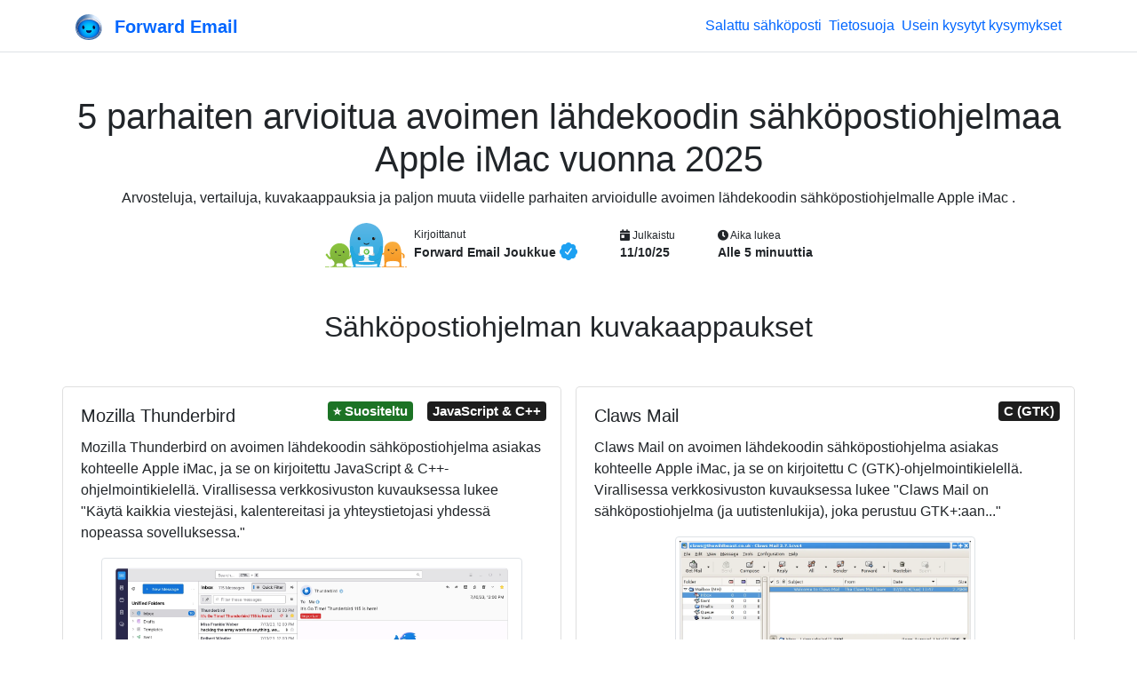

--- FILE ---
content_type: text/html; charset=utf-8
request_url: https://forwardemail.net/fi/blog/open-source/apple-i-mac-email-clients
body_size: 50880
content:
<!doctype html><html class="h-100 no-js bot-detected" lang="fi"><head><meta charset="utf-8"/><meta http-equiv="x-ua-compatible" content="ie=edge"/><title>5 parhaiten arvioitua avoimen lähdekoodin sähköpostiohjelmaa Apple iMac vuonna 2025</title><meta name="description" content="Arvosteluja, vertailuja, kuvakaappauksia ja paljon muuta viidelle parhaiten arvioidulle avoimen lähdekoodin sähköpostiohjelmalle Apple iMac ."/><meta name="viewport" content="width=device-width, initial-scale=1"/><link rel="search" type="application/opensearchdescription+xml" title="Forward Email" href="/opensearch.xml"/><link rel="canonical" href="https://forwardemail.net/fi/blog/open-source/apple-i-mac-email-clients"/><link rel="alternate" href="https://forwardemail.net/blog/feed/atom" type="application/atom+xml" title="Atom 1.0"/><link rel="alternate" href="https://forwardemail.net/blog/feed/rss" type="application/rss+xml" title="RSS 2.0"/><link rel="alternate" href="https://forwardemail.net/blog/feed/json" type="application/json" title="JSON Feed 1.0"/><link rel="alternate" href="https://forwardemail.net/en/blog/open-source/apple-i-mac-email-clients" hreflang="x-default"/><link rel="alternate" href="https://forwardemail.net/ar/blog/open-source/apple-i-mac-email-clients" hreflang="ar"/><link rel="alternate" href="https://forwardemail.net/zh/blog/open-source/apple-i-mac-email-clients" hreflang="zh"/><link rel="alternate" href="https://forwardemail.net/cs/blog/open-source/apple-i-mac-email-clients" hreflang="cs"/><link rel="alternate" href="https://forwardemail.net/da/blog/open-source/apple-i-mac-email-clients" hreflang="da"/><link rel="alternate" href="https://forwardemail.net/nl/blog/open-source/apple-i-mac-email-clients" hreflang="nl"/><link rel="alternate" href="https://forwardemail.net/en/blog/open-source/apple-i-mac-email-clients" hreflang="en"/><link rel="alternate" href="https://forwardemail.net/fi/blog/open-source/apple-i-mac-email-clients" hreflang="fi"/><link rel="alternate" href="https://forwardemail.net/fr/blog/open-source/apple-i-mac-email-clients" hreflang="fr"/><link rel="alternate" href="https://forwardemail.net/de/blog/open-source/apple-i-mac-email-clients" hreflang="de"/><link rel="alternate" href="https://forwardemail.net/he/blog/open-source/apple-i-mac-email-clients" hreflang="he"/><link rel="alternate" href="https://forwardemail.net/hu/blog/open-source/apple-i-mac-email-clients" hreflang="hu"/><link rel="alternate" href="https://forwardemail.net/id/blog/open-source/apple-i-mac-email-clients" hreflang="id"/><link rel="alternate" href="https://forwardemail.net/it/blog/open-source/apple-i-mac-email-clients" hreflang="it"/><link rel="alternate" href="https://forwardemail.net/ja/blog/open-source/apple-i-mac-email-clients" hreflang="ja"/><link rel="alternate" href="https://forwardemail.net/ko/blog/open-source/apple-i-mac-email-clients" hreflang="ko"/><link rel="alternate" href="https://forwardemail.net/no/blog/open-source/apple-i-mac-email-clients" hreflang="no"/><link rel="alternate" href="https://forwardemail.net/pl/blog/open-source/apple-i-mac-email-clients" hreflang="pl"/><link rel="alternate" href="https://forwardemail.net/pt/blog/open-source/apple-i-mac-email-clients" hreflang="pt"/><link rel="alternate" href="https://forwardemail.net/ru/blog/open-source/apple-i-mac-email-clients" hreflang="ru"/><link rel="alternate" href="https://forwardemail.net/es/blog/open-source/apple-i-mac-email-clients" hreflang="es"/><link rel="alternate" href="https://forwardemail.net/sv/blog/open-source/apple-i-mac-email-clients" hreflang="sv"/><link rel="alternate" href="https://forwardemail.net/th/blog/open-source/apple-i-mac-email-clients" hreflang="th"/><link rel="alternate" href="https://forwardemail.net/tr/blog/open-source/apple-i-mac-email-clients" hreflang="tr"/><link rel="alternate" href="https://forwardemail.net/uk/blog/open-source/apple-i-mac-email-clients" hreflang="uk"/><link rel="alternate" href="https://forwardemail.net/vi/blog/open-source/apple-i-mac-email-clients" hreflang="vi"/><link rel="apple-touch-icon" sizes="152x152" href="https://forwardemail.net/img/apple-touch-icon-a6d7599fe0.png" integrity="sha256-q7TGE+OAwX9PF+D8TtIewYJK9jxJCDTWu4LvorSnK9o=" crossorigin="anonymous"/><link rel="alternate icon" type="image/png" href="https://forwardemail.net/img/favicon-32x32-e8ecadcbfb.png" sizes="32x32" integrity="sha256-Ap6SOvZVB80cbYtsmWPW8NJ/QOCYMlVsYmhSiqqzAOs=" crossorigin="anonymous"/><link rel="alternate icon" type="image/png" href="https://forwardemail.net/img/favicon-16x16-7c47f864ab.png" sizes="16x16" integrity="sha256-LBr3cEQVy+XCn9x2IKgwLrkkxgopPnnA52MDPZVR/2E=" crossorigin="anonymous"/><link rel="icon" type="image/svg+xml" href="https://forwardemail.net/img/favicon-d685871ef0.svg" integrity="sha256-DdaFO/Tmm8JbIyr9YUTgt4D19O2dYPi1vCq2qFoaMu4=" crossorigin="anonymous"/><link rel="manifest" href="/site.webmanifest" crossorigin="anonymous"/><meta name="apple-mobile-web-app-title" content="Forward Email"/><meta name="application-name" content="Forward Email"/><meta name="msapplication-TileColor" content="#20C1ED"/><meta name="theme-color" content="#ffffff"/><script nonce="fa7580bb1e41bb3472c5c3ccbb686bd4">(function () {
  // Execute after first paint using requestAnimationFrame
  requestAnimationFrame(function () {
    document.documentElement.className = document.documentElement.className.replace("no-js", "").replace(/\s+/g, " ").trim();
  });
})();
</script><style nonce="fa7580bb1e41bb3472c5c3ccbb686bd4">.is-bot { display: none !important; }</style><link rel="image_src" type="image/png" href="https://forwardemail.net/fi/blog/open-source/apple-i-mac-email-clients.png?v=1763263952672" crossorigin="anonymous"/><meta property="og:locale" content="fi"/><meta property="og:type" content="article"/><meta property="og:title" content="5 parhaiten arvioitua avoimen lähdekoodin sähköpostiohjelmaa Apple iMac vuonna 2025"/><meta property="og:description" content="Arvosteluja, vertailuja, kuvakaappauksia ja paljon muuta viidelle parhaiten arvioidulle avoimen lähdekoodin sähköpostiohjelmalle Apple iMac ."/><meta property="og:url" content="https://forwardemail.net/fi/blog/open-source/apple-i-mac-email-clients"/><meta property="og:site_name" content="Forward Email"/><meta property="og:image:alt" content="5 parhaiten arvioitua avoimen lähdekoodin sähköpostiohjelmaa Apple iMac vuonna 2025"/><meta property="og:image" content="https://forwardemail.net/fi/blog/open-source/apple-i-mac-email-clients.png?v=1763263952672"/><meta property="og:image:secure_url" content="https://forwardemail.net/fi/blog/open-source/apple-i-mac-email-clients.png?v=1763263952672"/><!-- else if ctx.pathWithoutLocale.startsWith('/blog/docs')--><!--   //- developers--><!--   - video = "https://www.youtube.com/watch?v=1e9UyIoFu4Y";--><meta property="twitter:title" content="5 parhaiten arvioitua avoimen lähdekoodin sähköpostiohjelmaa Apple iMac vuonna 2025"/><meta property="twitter:description" content="Arvosteluja, vertailuja, kuvakaappauksia ja paljon muuta viidelle parhaiten arvioidulle avoimen lähdekoodin sähköpostiohjelmalle Apple iMac ."/><meta property="twitter:image" content="https://forwardemail.net/fi/blog/open-source/apple-i-mac-email-clients.png?v=1763263952672"/><meta name="twitter:label1" content="Kirjoittanut"/><meta name="twitter:data1" content="Forward Email Joukkue"/><meta name="twitter:label2" content="Aika lukea"/><meta name="twitter:data2" content="Alle 5 minuuttia"/><link rel="prefetch" href="https://forwardemail.net/fonts/fa-solid-900.woff2" type="font/woff2" as="font" crossorigin="anonymous"/><link rel="prefetch" href="https://forwardemail.net/fonts/fa-brands-400.woff2" type="font/woff2" as="font" crossorigin="anonymous"/><style nonce="fa7580bb1e41bb3472c5c3ccbb686bd4">@charset "UTF-8";
/*!
 * Font Awesome Free 5.15.4 by @fontawesome - https://fontawesome.com
 * License - https://fontawesome.com/license/free (Icons: CC BY 4.0, Fonts: SIL OFL 1.1, Code: MIT License)
 */@font-face{font-display:swap;font-family:Font Awesome\ 5 Free;font-style:normal;font-weight:900;src:url(/fonts/fa-solid-900.eot);src:url(/fonts/fa-solid-900.eot?#iefix) format("embedded-opentype"),url(/fonts/fa-solid-900.woff2) format("woff2"),url(/fonts/fa-solid-900.woff) format("woff"),url(/fonts/fa-solid-900.ttf) format("truetype"),url(/fonts/fa-solid-900.svg#fontawesome) format("svg")}.fa,.fas{font-family:Font Awesome\ 5 Free;font-weight:900}

/*!
 * Font Awesome Free 5.15.4 by @fontawesome - https://fontawesome.com
 * License - https://fontawesome.com/license/free (Icons: CC BY 4.0, Fonts: SIL OFL 1.1, Code: MIT License)
 */@font-face{font-display:swap;font-family:Font Awesome\ 5 Brands;font-style:normal;font-weight:400;src:url(/fonts/fa-brands-400.eot);src:url(/fonts/fa-brands-400.eot?#iefix) format("embedded-opentype"),url(/fonts/fa-brands-400.woff2) format("woff2"),url(/fonts/fa-brands-400.woff) format("woff"),url(/fonts/fa-brands-400.ttf) format("truetype"),url(/fonts/fa-brands-400.svg#fontawesome) format("svg")}.fab{font-family:Font Awesome\ 5 Brands;font-weight:400}.fa.fa-twitter-x{font-family:sans-serif}.fa.fa-twitter-x:before{content:"𝕏";font-size:1.2em}

/*!
 * Bootstrap v4.6.2 (https://getbootstrap.com/)
 * Copyright 2011-2022 The Bootstrap Authors
 * Copyright 2011-2022 Twitter, Inc.
 * Licensed under MIT (https://github.com/twbs/bootstrap/blob/main/LICENSE)
 */:root{--blue:#06f;--indigo:#6610f2;--purple:#6f42c1;--pink:#e83e8c;--red:#dc3545;--orange:#fd7e14;--yellow:#f8a534;--green:#1c7325;--teal:#20c997;--cyan:#6dd8f6;--white:#fff;--gray:#6c757d;--gray-dark:#343a40;--primary:#06f;--secondary:#6c757d;--success:#1c7325;--info:#6dd8f6;--warning:#f8a534;--danger:#dc3545;--light:#f8f9fa;--dark:#1d1d1d;--breakpoint-xs:0;--breakpoint-sm:576px;--breakpoint-md:768px;--breakpoint-lg:992px;--breakpoint-xl:1200px;--font-family-sans-serif:"Nunito Sans","Helvetica Neue",Arial,sans-serif;--font-family-monospace:Menlo,Monaco,Consolas,"Liberation Mono","Courier New",monospace}*,:after,:before{box-sizing:border-box}html{font-family:sans-serif;line-height:1.15;-webkit-text-size-adjust:100%;-webkit-tap-highlight-color:rgba(0,0,0,0)}article,aside,figcaption,figure,footer,header,hgroup,main,nav,section{display:block}body{background-color:#fff;color:#212529;font-family:Nunito Sans,Helvetica Neue,Arial,sans-serif;font-size:1rem;font-weight:400;line-height:1.5;margin:0;text-align:left}[tabindex="-1"]:focus:not(:focus-visible){outline:0!important}hr{box-sizing:content-box;height:0;overflow:visible}h1,h2,h3,h4,h5,h6{margin-bottom:.5rem;margin-top:0}p{margin-bottom:1rem;margin-top:0}abbr[data-original-title],abbr[title]{border-bottom:0;cursor:help;text-decoration:underline;-webkit-text-decoration:underline dotted;text-decoration:underline dotted;-webkit-text-decoration-skip-ink:none;text-decoration-skip-ink:none}address{font-style:normal;line-height:inherit}address,dl,ol,ul{margin-bottom:1rem}dl,ol,ul{margin-top:0}ol ol,ol ul,ul ol,ul ul{margin-bottom:0}dt{font-weight:700}dd{margin-bottom:.5rem;margin-left:0}blockquote{margin:0 0 1rem}b,strong{font-weight:bolder}small{font-size:80%}sub,sup{font-size:75%;line-height:0;position:relative;vertical-align:baseline}sub{bottom:-.25em}sup{top:-.5em}a{background-color:transparent;color:#06f;-webkit-text-decoration:none;text-decoration:none}a:hover{color:#0047b3;-webkit-text-decoration:underline;text-decoration:underline}a:not([href]):not([class]){color:inherit;-webkit-text-decoration:none;text-decoration:none}a:not([href]):not([class]):hover{color:inherit;-webkit-text-decoration:none;text-decoration:none}code,kbd,pre,samp{font-family:Menlo,Monaco,Consolas,Liberation Mono,Courier New,monospace;font-size:1em}pre{margin-bottom:1rem;margin-top:0;overflow:auto;-ms-overflow-style:scrollbar}figure{margin:0 0 1rem}img{border-style:none}img,svg{vertical-align:middle}svg{overflow:hidden}table{border-collapse:collapse}caption{caption-side:bottom;color:#6c757d;padding-bottom:.75rem;padding-top:.75rem;text-align:left}th{text-align:inherit;text-align:-webkit-match-parent}label{display:inline-block;margin-bottom:.5rem}button{border-radius:0}button:focus:not(:focus-visible){outline:0}button,input,optgroup,select,textarea{font-family:inherit;font-size:inherit;line-height:inherit;margin:0}button,input{overflow:visible}button,select{text-transform:none}[role=button]{cursor:pointer}select{word-wrap:normal}[type=button],[type=reset],[type=submit],button{-webkit-appearance:button}[type=button]:not(:disabled),[type=reset]:not(:disabled),[type=submit]:not(:disabled),button:not(:disabled){cursor:pointer}[type=button]::-moz-focus-inner,[type=reset]::-moz-focus-inner,[type=submit]::-moz-focus-inner,button::-moz-focus-inner{border-style:none;padding:0}input[type=checkbox],input[type=radio]{box-sizing:border-box;padding:0}textarea{overflow:auto;resize:vertical}fieldset{border:0;margin:0;min-width:0;padding:0}legend{color:inherit;display:block;font-size:1.5rem;line-height:inherit;margin-bottom:.5rem;max-width:100%;padding:0;white-space:normal;width:100%}@media (max-width:1200px){legend{font-size:calc(1.275rem + .3vw)}}progress{vertical-align:baseline}[type=number]::-webkit-inner-spin-button,[type=number]::-webkit-outer-spin-button{height:auto}[type=search]{-webkit-appearance:none;outline-offset:-2px}[type=search]::-webkit-search-decoration{-webkit-appearance:none}::-webkit-file-upload-button{-webkit-appearance:button;font:inherit}output{display:inline-block}summary{cursor:pointer;display:list-item}template{display:none}[hidden]{display:none!important}.h1,.h2,.h3,.h4,.h5,.h6,h1,h2,h3,h4,h5,h6{font-family:VC Honey,Nunito Sans,Helvetica Neue,Arial,sans-serif;font-weight:400;line-height:1.2;margin-bottom:.5rem}.h1,h1{font-size:2.5rem}@media (max-width:1200px){.h1,h1{font-size:calc(1.375rem + 1.5vw)}}.h2,h2{font-size:2rem}@media (max-width:1200px){.h2,h2{font-size:calc(1.325rem + .9vw)}}.h3,h3{font-size:1.75rem}@media (max-width:1200px){.h3,h3{font-size:calc(1.3rem + .6vw)}}.h4,h4{font-size:1.5rem}@media (max-width:1200px){.h4,h4{font-size:calc(1.275rem + .3vw)}}.h5,h5{font-size:1.25rem}.h6,h6{font-size:1rem}.lead{font-size:1.25rem;font-weight:400}.display-3{font-size:4.5rem;font-weight:300;line-height:1.2}@media (max-width:1200px){.display-3{font-size:calc(1.575rem + 3.9vw)}}.display-4{font-size:3.5rem;font-weight:300;line-height:1.2}@media (max-width:1200px){.display-4{font-size:calc(1.475rem + 2.7vw)}}hr{border:0;border-top:1px solid rgba(0,0,0,.1);margin-bottom:1rem;margin-top:1rem}.small,small{font-size:.875em;font-weight:400}.mark,mark{background-color:#fcf8e3;padding:.2em}.list-inline,.list-unstyled{list-style:none;padding-left:0}.list-inline-item{display:inline-block}.list-inline-item:not(:last-child){margin-right:.5rem}.blockquote{font-size:1.25rem;margin-bottom:1rem}.img-fluid,.img-thumbnail{height:auto;max-width:100%}.img-thumbnail{background-color:#fff;border:1px solid #dee2e6;border-radius:.25rem;padding:.25rem}.figure{display:inline-block}code{color:#e83e8c;font-size:87.5%;word-wrap:break-word}a>code{color:inherit}kbd{background-color:#212529;border-radius:.2rem;color:#fff;font-size:87.5%;padding:.2rem .4rem}kbd kbd{font-size:100%;font-weight:700;padding:0}pre{color:#212529;display:block;font-size:87.5%}pre code{color:inherit;font-size:inherit;word-break:normal}.container,.container-fluid{margin-left:auto;margin-right:auto;padding-left:15px;padding-right:15px;width:100%}@media (min-width:576px){.container{max-width:540px}}@media (min-width:768px){.container{max-width:720px}}@media (min-width:992px){.container{max-width:960px}}@media (min-width:1200px){.container{max-width:1140px}}.row{display:flex;flex-wrap:wrap;margin-left:-15px;margin-right:-15px}.col,.col-1,.col-12,.col-6,.col-lg-10,.col-lg-12,.col-lg-3,.col-lg-4,.col-lg-6,.col-lg-8,.col-lg-9,.col-md,.col-md-10,.col-md-12,.col-md-3,.col-md-4,.col-md-6,.col-md-8,.col-md-9,.col-sm-12,.col-sm-6,.col-xl-6{padding-left:15px;padding-right:15px;position:relative;width:100%}.col{flex-basis:0;flex-grow:1;max-width:100%}.row-cols-1>*{flex:0 0 100%;max-width:100%}.col-1{flex:0 0 8.33333%;max-width:8.33333%}.col-6{flex:0 0 50%;max-width:50%}.col-12{flex:0 0 100%;max-width:100%}.order-last{order:13}.order-3{order:3}.offset-1{margin-left:8.33333%}@media (min-width:576px){.col-sm-6{flex:0 0 50%;max-width:50%}.col-sm-12{flex:0 0 100%;max-width:100%}}@media (min-width:768px){.col-md{flex-basis:0;flex-grow:1;max-width:100%}.row-cols-md-2>*{flex:0 0 50%;max-width:50%}.col-md-3{flex:0 0 25%;max-width:25%}.col-md-4{flex:0 0 33.33333%;max-width:33.33333%}.col-md-6{flex:0 0 50%;max-width:50%}.col-md-8{flex:0 0 66.66667%;max-width:66.66667%}.col-md-9{flex:0 0 75%;max-width:75%}.col-md-10{flex:0 0 83.33333%;max-width:83.33333%}.col-md-12{flex:0 0 100%;max-width:100%}.offset-md-1{margin-left:8.33333%}.offset-md-2{margin-left:16.66667%}.offset-md-3{margin-left:25%}}@media (min-width:992px){.col-lg-3{flex:0 0 25%;max-width:25%}.col-lg-4{flex:0 0 33.33333%;max-width:33.33333%}.col-lg-6{flex:0 0 50%;max-width:50%}.col-lg-8{flex:0 0 66.66667%;max-width:66.66667%}.col-lg-9{flex:0 0 75%;max-width:75%}.col-lg-10{flex:0 0 83.33333%;max-width:83.33333%}.col-lg-12{flex:0 0 100%;max-width:100%}.order-lg-0{order:0}.offset-lg-2{margin-left:16.66667%}.offset-lg-3{margin-left:25%}}@media (min-width:1200px){.col-xl-6{flex:0 0 50%;max-width:50%}}.table{color:#212529;margin-bottom:1rem;width:100%}.table td,.table th{border-top:1px solid #dee2e6;padding:.75rem;vertical-align:top}.table thead th{border-bottom:2px solid #dee2e6;vertical-align:bottom}.table tbody+tbody{border-top:2px solid #dee2e6}.table-sm td,.table-sm th{padding:.3rem}.table-bordered,.table-bordered td,.table-bordered th{border:1px solid #dee2e6}.table-bordered thead td,.table-bordered thead th{border-bottom-width:2px}.table-striped tbody tr:nth-of-type(odd){background-color:rgba(0,0,0,.05)}.table-hover tbody tr:hover{background-color:rgba(0,0,0,.075);color:#212529}.table-primary,.table-primary>td,.table-primary>th{background-color:#b8d4ff}.table-primary tbody+tbody,.table-primary td,.table-primary th,.table-primary thead th{border-color:#7aafff}.table-hover .table-primary:hover{background-color:#9fc5ff}.table-hover .table-primary:hover>td,.table-hover .table-primary:hover>th{background-color:#9fc5ff}.table-success,.table-success>td,.table-success>th{background-color:#bfd8c2}.table-success tbody+tbody,.table-success td,.table-success th,.table-success thead th{border-color:#89b68e}.table-hover .table-success:hover{background-color:#afceb3}.table-hover .table-success:hover>td,.table-hover .table-success:hover>th{background-color:#afceb3}.table-warning,.table-warning>td,.table-warning>th{background-color:#fde6c6}.table-warning tbody+tbody,.table-warning td,.table-warning th,.table-warning thead th{border-color:#fbd095}.table-hover .table-warning:hover{background-color:#fcdbad}.table-hover .table-warning:hover>td,.table-hover .table-warning:hover>th{background-color:#fcdbad}.table-danger,.table-danger>td,.table-danger>th{background-color:#f5c6cb}.table-danger tbody+tbody,.table-danger td,.table-danger th,.table-danger thead th{border-color:#ed969e}.table-hover .table-danger:hover{background-color:#f1b0b7}.table-hover .table-danger:hover>td,.table-hover .table-danger:hover>th{background-color:#f1b0b7}.table .thead-dark th{background-color:#343a40;border-color:#454d55;color:#fff}.table-responsive{display:block;overflow-x:auto;width:100%;-webkit-overflow-scrolling:touch}.table-responsive>.table-bordered{border:0}.form-control{background-clip:padding-box;background-color:#fff;border:1px solid #ced4da;border-radius:.25rem;color:#495057;display:block;font-family:Menlo,Monaco,Consolas,Liberation Mono,Courier New,monospace;font-size:1rem;font-weight:400;height:calc(1.5em + .75rem + 2px);line-height:1.5;padding:.375rem .75rem;transition:border-color .15s ease-in-out,box-shadow .15s ease-in-out;width:100%}@media (prefers-reduced-motion:reduce){.form-control{transition:none}}.form-control::-ms-expand{background-color:transparent;border:0}.form-control:focus{background-color:#fff;border-color:#80b3ff;box-shadow:0 0 0 .2rem rgba(0,102,255,.25);color:#495057;outline:0}.form-control::-moz-placeholder{color:#6c757d;opacity:1}.form-control::placeholder{color:#6c757d;opacity:1}.form-control:disabled,.form-control[readonly]{background-color:#e9ecef;opacity:1}input[type=date].form-control,input[type=datetime-local].form-control,input[type=month].form-control,input[type=time].form-control{-webkit-appearance:none;-moz-appearance:none;appearance:none}select.form-control:-moz-focusring{color:transparent;text-shadow:0 0 0 #495057}select.form-control:focus::-ms-value{background-color:#fff;color:#495057}.col-form-label{font-size:inherit;line-height:1.5;margin-bottom:0;padding-bottom:calc(.375rem + 1px);padding-top:calc(.375rem + 1px)}.form-control-sm{border-radius:.2rem;font-size:.875rem;height:calc(1.5em + .5rem + 2px);line-height:1.5;padding:.25rem .5rem}.form-control-lg{border-radius:.3rem;font-size:1.25rem;height:calc(1.5em + 1rem + 2px);line-height:1.5;padding:.5rem 1rem}select.form-control[multiple],select.form-control[size]{height:auto}textarea.form-control{height:auto}.form-group{margin-bottom:1rem}.form-text{display:block;margin-top:.25rem}.form-row{display:flex;flex-wrap:wrap;margin-left:-5px;margin-right:-5px}.form-row>.col,.form-row>[class*=col-]{padding-left:5px;padding-right:5px}.form-check{display:block;padding-left:1.25rem;position:relative}.form-check-input{margin-left:-1.25rem;margin-top:.3rem;position:absolute}.form-check-input:disabled~.form-check-label,.form-check-input[disabled]~.form-check-label{color:#6c757d}.form-check-label{margin-bottom:0}.form-check-inline{align-items:center;display:inline-flex;margin-right:.75rem;padding-left:0}.form-check-inline .form-check-input{margin-left:0;margin-right:.3125rem;margin-top:0;position:static}.btn{background-color:transparent;border:1px solid transparent;border-radius:.25rem;color:#212529;display:inline-block;font-size:1rem;font-weight:400;line-height:1.5;padding:.375rem .75rem;text-align:center;transition:color .15s ease-in-out,background-color .15s ease-in-out,border-color .15s ease-in-out,box-shadow .15s ease-in-out;-webkit-user-select:none;-moz-user-select:none;user-select:none;vertical-align:middle}@media (prefers-reduced-motion:reduce){.btn{transition:none}}.btn:hover{color:#212529;-webkit-text-decoration:none;text-decoration:none}.btn.focus,.btn:focus{box-shadow:0 0 0 .2rem rgba(0,102,255,.25);outline:0}.btn.disabled,.btn:disabled{opacity:.65}.btn:not(:disabled):not(.disabled){cursor:pointer}a.btn.disabled,fieldset:disabled a.btn{pointer-events:none}.btn-primary{background-color:#06f;border-color:#06f;color:#fff}.btn-primary:hover{background-color:#0057d9;border-color:#0052cc;color:#fff}.btn-primary.focus,.btn-primary:focus{background-color:#0057d9;border-color:#0052cc;box-shadow:0 0 0 .2rem rgba(38,125,255,.5);color:#fff}.btn-primary.disabled,.btn-primary:disabled{background-color:#06f;border-color:#06f;color:#fff}.btn-primary:not(:disabled):not(.disabled).active,.btn-primary:not(:disabled):not(.disabled):active,.show>.btn-primary.dropdown-toggle{background-color:#0052cc;border-color:#004dbf;color:#fff}.btn-primary:not(:disabled):not(.disabled).active:focus,.btn-primary:not(:disabled):not(.disabled):active:focus,.show>.btn-primary.dropdown-toggle:focus{box-shadow:0 0 0 .2rem rgba(38,125,255,.5)}.btn-secondary{background-color:#6c757d;border-color:#6c757d;color:#fff}.btn-secondary:hover{background-color:#5a6268;border-color:#545b62;color:#fff}.btn-secondary.focus,.btn-secondary:focus{background-color:#5a6268;border-color:#545b62;box-shadow:0 0 0 .2rem hsla(208,6%,54%,.5);color:#fff}.btn-secondary.disabled,.btn-secondary:disabled{background-color:#6c757d;border-color:#6c757d;color:#fff}.btn-secondary:not(:disabled):not(.disabled).active,.btn-secondary:not(:disabled):not(.disabled):active,.show>.btn-secondary.dropdown-toggle{background-color:#545b62;border-color:#4e555b;color:#fff}.btn-secondary:not(:disabled):not(.disabled).active:focus,.btn-secondary:not(:disabled):not(.disabled):active:focus,.show>.btn-secondary.dropdown-toggle:focus{box-shadow:0 0 0 .2rem hsla(208,6%,54%,.5)}.btn-success{background-color:#1c7325;border-color:#1c7325;color:#fff}.btn-success:hover{background-color:#15541b;border-color:#124a18;color:#fff}.btn-success.focus,.btn-success:focus{background-color:#15541b;border-color:#124a18;box-shadow:0 0 0 .2rem rgba(62,136,70,.5);color:#fff}.btn-success.disabled,.btn-success:disabled{background-color:#1c7325;border-color:#1c7325;color:#fff}.btn-success:not(:disabled):not(.disabled).active,.btn-success:not(:disabled):not(.disabled):active,.show>.btn-success.dropdown-toggle{background-color:#124a18;border-color:#104014;color:#fff}.btn-success:not(:disabled):not(.disabled).active:focus,.btn-success:not(:disabled):not(.disabled):active:focus,.show>.btn-success.dropdown-toggle:focus{box-shadow:0 0 0 .2rem rgba(62,136,70,.5)}.btn-warning{background-color:#f8a534;border-color:#f8a534;color:#212529}.btn-warning:hover{background-color:#f7950f;border-color:#f18e08;color:#212529}.btn-warning.focus,.btn-warning:focus{background-color:#f7950f;border-color:#f18e08;box-shadow:0 0 0 .2rem rgba(216,146,50,.5);color:#212529}.btn-warning.disabled,.btn-warning:disabled{background-color:#f8a534;border-color:#f8a534;color:#212529}.btn-warning:not(:disabled):not(.disabled).active,.btn-warning:not(:disabled):not(.disabled):active,.show>.btn-warning.dropdown-toggle{background-color:#f18e08;border-color:#e48708;color:#212529}.btn-warning:not(:disabled):not(.disabled).active:focus,.btn-warning:not(:disabled):not(.disabled):active:focus,.show>.btn-warning.dropdown-toggle:focus{box-shadow:0 0 0 .2rem rgba(216,146,50,.5)}.btn-danger{background-color:#dc3545;border-color:#dc3545;color:#fff}.btn-danger:hover{background-color:#c82333;border-color:#bd2130;color:#fff}.btn-danger.focus,.btn-danger:focus{background-color:#c82333;border-color:#bd2130;box-shadow:0 0 0 .2rem rgba(225,83,97,.5);color:#fff}.btn-danger.disabled,.btn-danger:disabled{background-color:#dc3545;border-color:#dc3545;color:#fff}.btn-danger:not(:disabled):not(.disabled).active,.btn-danger:not(:disabled):not(.disabled):active,.show>.btn-danger.dropdown-toggle{background-color:#bd2130;border-color:#b21f2d;color:#fff}.btn-danger:not(:disabled):not(.disabled).active:focus,.btn-danger:not(:disabled):not(.disabled):active:focus,.show>.btn-danger.dropdown-toggle:focus{box-shadow:0 0 0 .2rem rgba(225,83,97,.5)}.btn-light{background-color:#f8f9fa;border-color:#f8f9fa;color:#212529}.btn-light:hover{background-color:#e2e6ea;border-color:#dae0e5;color:#212529}.btn-light.focus,.btn-light:focus{background-color:#e2e6ea;border-color:#dae0e5;box-shadow:0 0 0 .2rem hsla(220,4%,85%,.5);color:#212529}.btn-light.disabled,.btn-light:disabled{background-color:#f8f9fa;border-color:#f8f9fa;color:#212529}.btn-light:not(:disabled):not(.disabled).active,.btn-light:not(:disabled):not(.disabled):active,.show>.btn-light.dropdown-toggle{background-color:#dae0e5;border-color:#d3d9df;color:#212529}.btn-light:not(:disabled):not(.disabled).active:focus,.btn-light:not(:disabled):not(.disabled):active:focus,.show>.btn-light.dropdown-toggle:focus{box-shadow:0 0 0 .2rem hsla(220,4%,85%,.5)}.btn-dark{background-color:#1d1d1d;border-color:#1d1d1d;color:#fff}.btn-dark:hover{background-color:#0a0a0a;border-color:#040404;color:#fff}.btn-dark.focus,.btn-dark:focus{background-color:#0a0a0a;border-color:#040404;box-shadow:0 0 0 .2rem rgba(63,63,63,.5);color:#fff}.btn-dark.disabled,.btn-dark:disabled{background-color:#1d1d1d;border-color:#1d1d1d;color:#fff}.btn-dark:not(:disabled):not(.disabled).active,.btn-dark:not(:disabled):not(.disabled):active,.show>.btn-dark.dropdown-toggle{background-color:#040404;border-color:#000;color:#fff}.btn-dark:not(:disabled):not(.disabled).active:focus,.btn-dark:not(:disabled):not(.disabled):active:focus,.show>.btn-dark.dropdown-toggle:focus{box-shadow:0 0 0 .2rem rgba(63,63,63,.5)}.btn-outline-primary{border-color:#06f;color:#06f}.btn-outline-primary:hover{background-color:#06f;border-color:#06f;color:#fff}.btn-outline-primary.focus,.btn-outline-primary:focus{box-shadow:0 0 0 .2rem rgba(0,102,255,.5)}.btn-outline-primary.disabled,.btn-outline-primary:disabled{background-color:transparent;color:#06f}.btn-outline-primary:not(:disabled):not(.disabled).active,.btn-outline-primary:not(:disabled):not(.disabled):active,.show>.btn-outline-primary.dropdown-toggle{background-color:#06f;border-color:#06f;color:#fff}.btn-outline-primary:not(:disabled):not(.disabled).active:focus,.btn-outline-primary:not(:disabled):not(.disabled):active:focus,.show>.btn-outline-primary.dropdown-toggle:focus{box-shadow:0 0 0 .2rem rgba(0,102,255,.5)}.btn-outline-secondary{border-color:#6c757d;color:#6c757d}.btn-outline-secondary:hover{background-color:#6c757d;border-color:#6c757d;color:#fff}.btn-outline-secondary.focus,.btn-outline-secondary:focus{box-shadow:0 0 0 .2rem hsla(208,7%,46%,.5)}.btn-outline-secondary.disabled,.btn-outline-secondary:disabled{background-color:transparent;color:#6c757d}.btn-outline-secondary:not(:disabled):not(.disabled).active,.btn-outline-secondary:not(:disabled):not(.disabled):active,.show>.btn-outline-secondary.dropdown-toggle{background-color:#6c757d;border-color:#6c757d;color:#fff}.btn-outline-secondary:not(:disabled):not(.disabled).active:focus,.btn-outline-secondary:not(:disabled):not(.disabled):active:focus,.show>.btn-outline-secondary.dropdown-toggle:focus{box-shadow:0 0 0 .2rem hsla(208,7%,46%,.5)}.btn-outline-success{border-color:#1c7325;color:#1c7325}.btn-outline-success:hover{background-color:#1c7325;border-color:#1c7325;color:#fff}.btn-outline-success.focus,.btn-outline-success:focus{box-shadow:0 0 0 .2rem rgba(28,115,37,.5)}.btn-outline-success.disabled,.btn-outline-success:disabled{background-color:transparent;color:#1c7325}.btn-outline-success:not(:disabled):not(.disabled).active,.btn-outline-success:not(:disabled):not(.disabled):active,.show>.btn-outline-success.dropdown-toggle{background-color:#1c7325;border-color:#1c7325;color:#fff}.btn-outline-success:not(:disabled):not(.disabled).active:focus,.btn-outline-success:not(:disabled):not(.disabled):active:focus,.show>.btn-outline-success.dropdown-toggle:focus{box-shadow:0 0 0 .2rem rgba(28,115,37,.5)}.btn-outline-light{border-color:#f8f9fa;color:#f8f9fa}.btn-outline-light:hover{background-color:#f8f9fa;border-color:#f8f9fa;color:#212529}.btn-outline-light.focus,.btn-outline-light:focus{box-shadow:0 0 0 .2rem rgba(248,249,250,.5)}.btn-outline-light.disabled,.btn-outline-light:disabled{background-color:transparent;color:#f8f9fa}.btn-outline-light:not(:disabled):not(.disabled).active,.btn-outline-light:not(:disabled):not(.disabled):active,.show>.btn-outline-light.dropdown-toggle{background-color:#f8f9fa;border-color:#f8f9fa;color:#212529}.btn-outline-light:not(:disabled):not(.disabled).active:focus,.btn-outline-light:not(:disabled):not(.disabled):active:focus,.show>.btn-outline-light.dropdown-toggle:focus{box-shadow:0 0 0 .2rem rgba(248,249,250,.5)}.btn-outline-dark{border-color:#1d1d1d;color:#1d1d1d}.btn-outline-dark:hover{background-color:#1d1d1d;border-color:#1d1d1d;color:#fff}.btn-outline-dark.focus,.btn-outline-dark:focus{box-shadow:0 0 0 .2rem rgba(29,29,29,.5)}.btn-outline-dark.disabled,.btn-outline-dark:disabled{background-color:transparent;color:#1d1d1d}.btn-outline-dark:not(:disabled):not(.disabled).active,.btn-outline-dark:not(:disabled):not(.disabled):active,.show>.btn-outline-dark.dropdown-toggle{background-color:#1d1d1d;border-color:#1d1d1d;color:#fff}.btn-outline-dark:not(:disabled):not(.disabled).active:focus,.btn-outline-dark:not(:disabled):not(.disabled):active:focus,.show>.btn-outline-dark.dropdown-toggle:focus{box-shadow:0 0 0 .2rem rgba(29,29,29,.5)}.btn-link{color:#06f;font-weight:400;-webkit-text-decoration:none;text-decoration:none}.btn-link:hover{color:#0047b3;-webkit-text-decoration:underline;text-decoration:underline}.btn-link.focus,.btn-link:focus{-webkit-text-decoration:underline;text-decoration:underline}.btn-link.disabled,.btn-link:disabled{color:#6c757d;pointer-events:none}.btn-lg{border-radius:.3rem;font-size:1.25rem;line-height:1.5;padding:.5rem 1rem}.btn-group-sm>.btn,.btn-sm{border-radius:.2rem;font-size:.875rem;line-height:1.5;padding:.25rem .5rem}.btn-block{display:block;width:100%}.btn-block+.btn-block{margin-top:.5rem}input[type=button].btn-block,input[type=reset].btn-block,input[type=submit].btn-block{width:100%}.fade{transition:opacity .15s linear}@media (prefers-reduced-motion:reduce){.fade{transition:none}}.fade:not(.show){opacity:0}.collapse:not(.show){display:none}.collapsing{height:0;overflow:hidden;position:relative;transition:height .35s ease}@media (prefers-reduced-motion:reduce){.collapsing{transition:none}}.collapsing.width{height:auto;transition:width .35s ease;width:0}@media (prefers-reduced-motion:reduce){.collapsing.width{transition:none}}.dropdown,.dropleft,.dropright,.dropup{position:relative}.dropdown-toggle{white-space:nowrap}.dropdown-toggle:after{border-bottom:0;border-left:.3em solid transparent;border-right:.3em solid transparent;border-top:.3em solid;content:"";display:inline-block;margin-left:.255em;vertical-align:.255em}.dropdown-toggle:empty:after{margin-left:0}.dropdown-menu{background-clip:padding-box;background-color:#fff;border:1px solid rgba(0,0,0,.15);border-radius:.25rem;color:#212529;display:none;float:left;font-size:1rem;left:0;list-style:none;margin:.125rem 0 0;min-width:10rem;padding:.5rem 0;position:absolute;text-align:left;top:100%;z-index:1000}.dropdown-menu-right{left:auto;right:0}@media (min-width:768px){.dropdown-menu-md-left{left:0;right:auto}.dropdown-menu-md-right{left:auto;right:0}}@media (min-width:992px){.dropdown-menu-lg-left{left:0;right:auto}.dropdown-menu-lg-right{left:auto;right:0}}@media (min-width:1200px){.dropdown-menu-xl-left{left:0;right:auto}}.dropup .dropdown-menu{bottom:100%;margin-bottom:.125rem;margin-top:0;top:auto}.dropup .dropdown-toggle:after{border-bottom:.3em solid;border-left:.3em solid transparent;border-right:.3em solid transparent;border-top:0;content:"";display:inline-block;margin-left:.255em;vertical-align:.255em}.dropup .dropdown-toggle:empty:after{margin-left:0}.dropright .dropdown-menu{left:100%;margin-left:.125rem;margin-top:0;right:auto;top:0}.dropright .dropdown-toggle:after{border-bottom:.3em solid transparent;border-left:.3em solid;border-right:0;border-top:.3em solid transparent;content:"";display:inline-block;margin-left:.255em;vertical-align:.255em}.dropright .dropdown-toggle:empty:after{margin-left:0}.dropright .dropdown-toggle:after{vertical-align:0}.dropleft .dropdown-menu{left:auto;margin-right:.125rem;margin-top:0;right:100%;top:0}.dropleft .dropdown-toggle:after{content:"";display:inline-block;margin-left:.255em;vertical-align:.255em}.dropleft .dropdown-toggle:after{display:none}.dropleft .dropdown-toggle:before{border-bottom:.3em solid transparent;border-right:.3em solid;border-top:.3em solid transparent;content:"";display:inline-block;margin-right:.255em;vertical-align:.255em}.dropleft .dropdown-toggle:empty:after{margin-left:0}.dropleft .dropdown-toggle:before{vertical-align:0}.dropdown-menu[x-placement^=bottom],.dropdown-menu[x-placement^=left],.dropdown-menu[x-placement^=right],.dropdown-menu[x-placement^=top]{bottom:auto;right:auto}.dropdown-divider{border-top:1px solid #e9ecef;height:0;margin:.5rem 0;overflow:hidden}.dropdown-item{background-color:transparent;border:0;clear:both;color:#212529;display:block;font-weight:400;padding:.25rem 1.5rem;text-align:inherit;white-space:nowrap;width:100%}.dropdown-item:focus,.dropdown-item:hover{background-color:#e9ecef;color:#16181b;-webkit-text-decoration:none;text-decoration:none}.dropdown-item.active,.dropdown-item:active{background-color:#06f;color:#fff;-webkit-text-decoration:none;text-decoration:none}.dropdown-item.disabled,.dropdown-item:disabled{background-color:transparent;color:#adb5bd;pointer-events:none}.dropdown-menu.show{display:block}.dropdown-header{color:#1d1d1d;display:block;font-size:.875rem;margin-bottom:0;padding:.5rem 1.5rem;white-space:nowrap}.btn-group{display:inline-flex;position:relative;vertical-align:middle}.btn-group>.btn{flex:1 1 auto;position:relative}.btn-group>.btn:hover{z-index:1}.btn-group>.btn.active,.btn-group>.btn:active,.btn-group>.btn:focus{z-index:1}.btn-group>.btn-group:not(:first-child),.btn-group>.btn:not(:first-child){margin-left:-1px}.btn-group>.btn-group:not(:last-child)>.btn,.btn-group>.btn:not(:last-child):not(.dropdown-toggle){border-bottom-right-radius:0;border-top-right-radius:0}.btn-group>.btn-group:not(:first-child)>.btn,.btn-group>.btn:not(:first-child){border-bottom-left-radius:0;border-top-left-radius:0}.input-group{align-items:stretch;display:flex;flex-wrap:wrap;position:relative;width:100%}.input-group>.custom-file,.input-group>.form-control{flex:1 1 auto;margin-bottom:0;min-width:0;position:relative;width:1%}.input-group>.custom-file+.custom-file,.input-group>.custom-file+.form-control,.input-group>.form-control+.custom-file,.input-group>.form-control+.form-control{margin-left:-1px}.input-group>.form-control:focus{z-index:3}.input-group>.form-control:not(:first-child){border-bottom-left-radius:0;border-top-left-radius:0}.input-group>.custom-file{align-items:center;display:flex}.input-group:not(.has-validation)>.form-control:not(:last-child){border-bottom-right-radius:0;border-top-right-radius:0}.input-group-append,.input-group-prepend{display:flex}.input-group-append .btn,.input-group-prepend .btn{position:relative;z-index:2}.input-group-append .btn:focus,.input-group-prepend .btn:focus{z-index:3}.input-group-append .btn+.btn,.input-group-append .btn+.input-group-text,.input-group-append .input-group-text+.btn,.input-group-append .input-group-text+.input-group-text,.input-group-prepend .btn+.btn,.input-group-prepend .btn+.input-group-text,.input-group-prepend .input-group-text+.btn,.input-group-prepend .input-group-text+.input-group-text{margin-left:-1px}.input-group-prepend{margin-right:-1px}.input-group-append{margin-left:-1px}.input-group-text{align-items:center;background-color:#e9ecef;border:1px solid #ced4da;border-radius:.25rem;color:#495057;display:flex;font-size:1rem;font-weight:400;line-height:1.5;margin-bottom:0;padding:.375rem .75rem;text-align:center;white-space:nowrap}.input-group-text input[type=checkbox],.input-group-text input[type=radio]{margin-top:0}.input-group-lg>.form-control:not(textarea){height:calc(1.5em + 1rem + 2px)}.input-group-lg>.form-control,.input-group-lg>.input-group-append>.btn,.input-group-lg>.input-group-append>.input-group-text,.input-group-lg>.input-group-prepend>.btn,.input-group-lg>.input-group-prepend>.input-group-text{border-radius:.3rem;font-size:1.25rem;line-height:1.5;padding:.5rem 1rem}.input-group-sm>.form-control:not(textarea){height:calc(1.5em + .5rem + 2px)}.input-group-sm>.form-control,.input-group-sm>.input-group-append>.btn,.input-group-sm>.input-group-append>.input-group-text,.input-group-sm>.input-group-prepend>.btn,.input-group-sm>.input-group-prepend>.input-group-text{border-radius:.2rem;font-size:.875rem;line-height:1.5;padding:.25rem .5rem}.input-group:not(.has-validation)>.input-group-append:not(:last-child)>.btn,.input-group:not(.has-validation)>.input-group-append:not(:last-child)>.input-group-text,.input-group>.input-group-append:last-child>.btn:not(:last-child):not(.dropdown-toggle),.input-group>.input-group-append:last-child>.input-group-text:not(:last-child),.input-group>.input-group-prepend>.btn,.input-group>.input-group-prepend>.input-group-text{border-bottom-right-radius:0;border-top-right-radius:0}.input-group>.input-group-append>.btn,.input-group>.input-group-append>.input-group-text,.input-group>.input-group-prepend:first-child>.btn:not(:first-child),.input-group>.input-group-prepend:first-child>.input-group-text:not(:first-child),.input-group>.input-group-prepend:not(:first-child)>.btn,.input-group>.input-group-prepend:not(:first-child)>.input-group-text{border-bottom-left-radius:0;border-top-left-radius:0}.custom-file{display:inline-block;margin-bottom:0}.custom-file{height:calc(1.5em + .75rem + 2px);position:relative;width:100%}.nav{display:flex;flex-wrap:wrap;list-style:none;margin-bottom:0;padding-left:0}.nav-link{display:block;padding:.5rem 1rem}.nav-link:focus,.nav-link:hover{-webkit-text-decoration:none;text-decoration:none}.nav-link.disabled{color:#6c757d;cursor:default;pointer-events:none}.nav-pills .nav-link{background:none;border:0;border-radius:.25rem}.nav-pills .nav-link.active,.nav-pills .show>.nav-link{background-color:#06f;color:#fff}.navbar{padding:.5rem 1rem;position:relative}.navbar,.navbar .container,.navbar .container-fluid{align-items:center;display:flex;flex-wrap:wrap;justify-content:space-between}.navbar-brand{display:inline-block;font-size:1.25rem;line-height:inherit;margin-right:1rem;padding-bottom:.3125rem;padding-top:.3125rem;white-space:nowrap}.navbar-brand:focus,.navbar-brand:hover{-webkit-text-decoration:none;text-decoration:none}.navbar-nav{display:flex;flex-direction:column;list-style:none;margin-bottom:0;padding-left:0}.navbar-nav .nav-link{padding-left:0;padding-right:0}.navbar-nav .dropdown-menu{float:none;position:static}.navbar-collapse{align-items:center;flex-basis:100%;flex-grow:1}.navbar-toggler{background-color:transparent;border:1px solid transparent;border-radius:.25rem;font-size:1.25rem;line-height:1;padding:.25rem .75rem}.navbar-toggler:focus,.navbar-toggler:hover{-webkit-text-decoration:none;text-decoration:none}@media (max-width:991.98px){.navbar-expand-lg>.container,.navbar-expand-lg>.container-fluid{padding-left:0;padding-right:0}}@media (min-width:992px){.navbar-expand-lg{flex-flow:row nowrap;justify-content:flex-start}.navbar-expand-lg .navbar-nav{flex-direction:row}.navbar-expand-lg .navbar-nav .dropdown-menu{position:absolute}.navbar-expand-lg .navbar-nav .nav-link{padding-left:.5rem;padding-right:.5rem}.navbar-expand-lg>.container,.navbar-expand-lg>.container-fluid{flex-wrap:nowrap}.navbar-expand-lg .navbar-collapse{display:flex!important;flex-basis:auto}.navbar-expand-lg .navbar-toggler{display:none}}.navbar-light .navbar-brand{color:rgba(0,0,0,.9)}.navbar-light .navbar-brand:focus,.navbar-light .navbar-brand:hover{color:rgba(0,0,0,.9)}.navbar-light .navbar-nav .nav-link{color:rgba(0,0,0,.5)}.navbar-light .navbar-nav .nav-link:focus,.navbar-light .navbar-nav .nav-link:hover{color:rgba(0,0,0,.7)}.navbar-light .navbar-nav .nav-link.disabled{color:rgba(0,0,0,.3)}.navbar-light .navbar-nav .active>.nav-link,.navbar-light .navbar-nav .nav-link.active,.navbar-light .navbar-nav .nav-link.show,.navbar-light .navbar-nav .show>.nav-link{color:rgba(0,0,0,.9)}.navbar-light .navbar-toggler{border-color:rgba(0,0,0,.1);color:rgba(0,0,0,.5)}.navbar-dark .navbar-brand{color:#fff}.navbar-dark .navbar-brand:focus,.navbar-dark .navbar-brand:hover{color:#fff}.navbar-dark .navbar-nav .nav-link{color:hsla(0,0%,100%,.5)}.navbar-dark .navbar-nav .nav-link:focus,.navbar-dark .navbar-nav .nav-link:hover{color:hsla(0,0%,100%,.75)}.navbar-dark .navbar-nav .nav-link.disabled{color:hsla(0,0%,100%,.25)}.navbar-dark .navbar-nav .active>.nav-link,.navbar-dark .navbar-nav .nav-link.active,.navbar-dark .navbar-nav .nav-link.show,.navbar-dark .navbar-nav .show>.nav-link{color:#fff}.navbar-dark .navbar-toggler{border-color:hsla(0,0%,100%,.1);color:hsla(0,0%,100%,.5)}.card{display:flex;flex-direction:column;min-width:0;position:relative;word-wrap:break-word;background-clip:border-box;background-color:#fff;border:1px solid rgba(0,0,0,.125);border-radius:.25rem}.card>hr{margin-left:0;margin-right:0}.card>.list-group{border-bottom:inherit;border-top:inherit}.card>.list-group:first-child{border-top-left-radius:calc(.25rem - 1px);border-top-right-radius:calc(.25rem - 1px);border-top-width:0}.card>.list-group:last-child{border-bottom-left-radius:calc(.25rem - 1px);border-bottom-right-radius:calc(.25rem - 1px);border-bottom-width:0}.card>.card-header+.list-group,.card>.list-group+.card-footer{border-top:0}.card-body{flex:1 1 auto;min-height:1px;padding:1.25rem}.card-title{margin-bottom:.75rem}.card-subtitle{margin-bottom:0;margin-top:-.375rem}.card-text:last-child{margin-bottom:0}.card-header{background-color:rgba(0,0,0,.03);border-bottom:1px solid rgba(0,0,0,.125);margin-bottom:0;padding:.75rem 1.25rem}.card-header:first-child{border-radius:calc(.25rem - 1px) calc(.25rem - 1px) 0 0}.card-footer{background-color:rgba(0,0,0,.03);border-top:1px solid rgba(0,0,0,.125);padding:.75rem 1.25rem}.card-footer:last-child{border-radius:0 0 calc(.25rem - 1px) calc(.25rem - 1px)}.card-img-top{flex-shrink:0;width:100%}.card-img-top{border-top-left-radius:calc(.25rem - 1px);border-top-right-radius:calc(.25rem - 1px)}.card-columns .card{margin-bottom:.75rem}@media (min-width:576px){.card-columns{-moz-column-count:3;column-count:3;-moz-column-gap:1.25rem;column-gap:1.25rem;orphans:1;widows:1}.card-columns .card{display:inline-block;width:100%}}.breadcrumb{background-color:transparent!important;border-radius:.25rem;display:flex;flex-wrap:wrap;list-style:none;margin-bottom:1rem;padding:.75rem 0}.breadcrumb-item+.breadcrumb-item{padding-left:.5rem}.breadcrumb-item+.breadcrumb-item:before{color:#6c757d;content:"/";float:left;padding-right:.5rem}.breadcrumb-item+.breadcrumb-item:hover:before{-webkit-text-decoration:underline;text-decoration:underline}.breadcrumb-item+.breadcrumb-item:hover:before{-webkit-text-decoration:none;text-decoration:none}.breadcrumb-item.active{color:#6c757d}.pagination{border-radius:.25rem;display:flex;list-style:none;padding-left:0}.page-link{background-color:#fff;border:1px solid #dee2e6;color:#06f;display:block;line-height:1.25;margin-left:-1px;padding:.5rem .75rem;position:relative}.page-link:hover{background-color:#e9ecef;border-color:#dee2e6;color:#0047b3;-webkit-text-decoration:none;text-decoration:none;z-index:2}.page-link:focus{box-shadow:0 0 0 .2rem rgba(0,102,255,.25);outline:0;z-index:3}.page-item:first-child .page-link{border-bottom-left-radius:.25rem;border-top-left-radius:.25rem;margin-left:0}.page-item:last-child .page-link{border-bottom-right-radius:.25rem;border-top-right-radius:.25rem}.page-item.active .page-link{background-color:#06f;border-color:#06f;color:#fff;z-index:3}.page-item.disabled .page-link{background-color:#fff;border-color:#dee2e6;color:#6c757d;cursor:auto;pointer-events:none}.badge{border-radius:.25rem;display:inline-block;font-size:75%;font-weight:700;line-height:1;padding:.25em .4em;text-align:center;transition:color .15s ease-in-out,background-color .15s ease-in-out,border-color .15s ease-in-out,box-shadow .15s ease-in-out;vertical-align:baseline;white-space:nowrap}@media (prefers-reduced-motion:reduce){.badge{transition:none}}a.badge:focus,a.badge:hover{-webkit-text-decoration:none;text-decoration:none}.badge:empty{display:none}.btn .badge{position:relative;top:-1px}.badge-pill{border-radius:10rem;padding-left:.6em;padding-right:.6em}.badge-primary{background-color:#06f;color:#fff}a.badge-primary:focus,a.badge-primary:hover{background-color:#0052cc;color:#fff}a.badge-primary.focus,a.badge-primary:focus{box-shadow:0 0 0 .2rem rgba(0,102,255,.5);outline:0}.badge-secondary{background-color:#6c757d;color:#fff}a.badge-secondary:focus,a.badge-secondary:hover{background-color:#545b62;color:#fff}a.badge-secondary.focus,a.badge-secondary:focus{box-shadow:0 0 0 .2rem hsla(208,7%,46%,.5);outline:0}.badge-success{background-color:#1c7325;color:#fff}a.badge-success:focus,a.badge-success:hover{background-color:#124a18;color:#fff}a.badge-success.focus,a.badge-success:focus{box-shadow:0 0 0 .2rem rgba(28,115,37,.5);outline:0}.badge-warning{background-color:#f8a534;color:#212529}a.badge-warning:focus,a.badge-warning:hover{background-color:#f18e08;color:#212529}a.badge-warning.focus,a.badge-warning:focus{box-shadow:0 0 0 .2rem rgba(248,165,52,.5);outline:0}.badge-danger{background-color:#dc3545;color:#fff}a.badge-danger:focus,a.badge-danger:hover{background-color:#bd2130;color:#fff}a.badge-danger.focus,a.badge-danger:focus{box-shadow:0 0 0 .2rem rgba(220,53,69,.5);outline:0}.badge-light{background-color:#f8f9fa;color:#212529}a.badge-light:focus,a.badge-light:hover{background-color:#dae0e5;color:#212529}a.badge-light.focus,a.badge-light:focus{box-shadow:0 0 0 .2rem rgba(248,249,250,.5);outline:0}.badge-dark{background-color:#1d1d1d;color:#fff}a.badge-dark:focus,a.badge-dark:hover{background-color:#040404;color:#fff}a.badge-dark.focus,a.badge-dark:focus{box-shadow:0 0 0 .2rem rgba(29,29,29,.5);outline:0}.alert{border:1px solid transparent;border-radius:.25rem;margin-bottom:1rem;padding:.75rem 1.25rem;position:relative}.alert-link{font-weight:700}.alert-primary{background-color:#cce0ff;border-color:#b8d4ff;color:#003585}.alert-primary hr{border-top-color:#9fc5ff}.alert-primary .alert-link{color:#002152}.alert-secondary{background-color:#e2e3e5;border-color:#d6d8db;color:#383d41}.alert-secondary hr{border-top-color:#c8cbcf}.alert-secondary .alert-link{color:#202326}.alert-success{background-color:#d2e3d3;border-color:#bfd8c2;color:#0f3c13}.alert-success hr{border-top-color:#afceb3}.alert-success .alert-link{color:#051306}.alert-info{background-color:#e2f7fd;border-color:#d6f4fc;color:#397080}.alert-info hr{border-top-color:#beeefa}.alert-info .alert-link{color:#29515d}.alert-warning{background-color:#feedd6;border-color:#fde6c6;color:#81561b}.alert-warning hr{border-top-color:#fcdbad}.alert-warning .alert-link{color:#573a12}.alert-danger{background-color:#f8d7da;border-color:#f5c6cb;color:#721c24}.alert-danger hr{border-top-color:#f1b0b7}.alert-danger .alert-link{color:#491217}@keyframes progress-bar-stripes{0%{background-position:1rem 0}to{background-position:0 0}}.progress{background-color:#e9ecef;border-radius:.25rem;font-size:.75rem;height:1rem;line-height:0}.progress,.progress-bar{display:flex;overflow:hidden}.progress-bar{background-color:#06f;color:#fff;flex-direction:column;justify-content:center;text-align:center;transition:width .6s ease;white-space:nowrap}@media (prefers-reduced-motion:reduce){.progress-bar{transition:none}}.progress-bar-striped{background-image:linear-gradient(45deg,hsla(0,0%,100%,.15) 25%,transparent 0,transparent 50%,hsla(0,0%,100%,.15) 0,hsla(0,0%,100%,.15) 75%,transparent 0,transparent);background-size:1rem 1rem}.progress-bar-animated{animation:progress-bar-stripes 1s linear infinite}@media (prefers-reduced-motion:reduce){.progress-bar-animated{animation:none}}.media{align-items:flex-start;display:flex}.list-group{border-radius:.25rem;display:flex;flex-direction:column;margin-bottom:0;padding-left:0}.list-group-item-action{color:#495057;text-align:inherit;width:100%}.list-group-item-action:focus,.list-group-item-action:hover{background-color:#f8f9fa;color:#495057;-webkit-text-decoration:none;text-decoration:none;z-index:1}.list-group-item-action:active{background-color:#e9ecef;color:#212529}.list-group-item{background-color:#fff;border:1px solid rgba(0,0,0,.125);display:block;padding:.75rem 1.25rem;position:relative}.list-group-item:first-child{border-top-left-radius:inherit;border-top-right-radius:inherit}.list-group-item:last-child{border-bottom-left-radius:inherit;border-bottom-right-radius:inherit}.list-group-item.disabled,.list-group-item:disabled{background-color:#fff;color:#6c757d;pointer-events:none}.list-group-item.active{background-color:#1d1d1d;border-color:#1d1d1d;color:#fff;z-index:2}.list-group-item+.list-group-item{border-top-width:0}.list-group-item+.list-group-item.active{border-top-width:1px;margin-top:-1px}.list-group-flush{border-radius:0}.list-group-flush>.list-group-item{border-width:0 0 1px}.list-group-flush>.list-group-item:last-child{border-bottom-width:0}.close{color:#000;float:right;font-size:1.5rem;font-weight:700;line-height:1;opacity:.5;text-shadow:0 1px 0 #fff}@media (max-width:1200px){.close{font-size:calc(1.275rem + .3vw)}}.close:hover{color:#000;-webkit-text-decoration:none;text-decoration:none}.close:not(:disabled):not(.disabled):focus,.close:not(:disabled):not(.disabled):hover{opacity:.75}button.close{background-color:transparent;border:0;padding:0}a.close.disabled{pointer-events:none}.toast{background-clip:padding-box;background-color:hsla(0,0%,100%,.85);border:1px solid rgba(0,0,0,.1);border-radius:.25rem;box-shadow:0 .25rem .75rem rgba(0,0,0,.1);flex-basis:350px;font-size:.875rem;max-width:350px;opacity:0}.toast:not(:last-child){margin-bottom:.75rem}.toast.showing{opacity:1}.toast.show{display:block;opacity:1}.toast.hide{display:none}.modal-open{overflow:hidden}.modal-open .modal{overflow-x:hidden;overflow-y:auto}.modal{display:none;height:100%;left:0;outline:0;overflow:hidden;position:fixed;top:0;width:100%;z-index:1050}.modal-dialog{margin:.5rem;pointer-events:none;position:relative;width:auto}.modal.fade .modal-dialog{transform:translateY(-50px);transition:transform .3s ease-out}@media (prefers-reduced-motion:reduce){.modal.fade .modal-dialog{transition:none}}.modal.show .modal-dialog{transform:none}.modal.modal-static .modal-dialog{transform:scale(1.02)}.modal-dialog-scrollable{display:flex;max-height:calc(100% - 1rem)}.modal-dialog-scrollable .modal-content{max-height:calc(100vh - 1rem);max-height:calc(var(--vh, 1vh)*100 - 1rem);overflow:hidden}.modal-dialog-scrollable .modal-footer,.modal-dialog-scrollable .modal-header{flex-shrink:0}.modal-dialog-scrollable .modal-body{overflow-y:auto}.modal-content{background-clip:padding-box;background-color:#fff;border:1px solid rgba(0,0,0,.2);border-radius:.3rem;display:flex;flex-direction:column;outline:0;pointer-events:auto;position:relative;width:100%}.modal-backdrop{background-color:#000;height:100vh;height:calc(var(--vh, 1vh)*100);left:0;position:fixed;top:0;width:100vw;z-index:1040}@supports (-webkit-touch-callout:none){.modal-backdrop{height:-webkit-fill-available}}.modal-backdrop.fade{opacity:0}.modal-backdrop.show{opacity:.5}.modal-header{align-items:flex-start;border-bottom:1px solid #dee2e6;border-top-left-radius:calc(.3rem - 1px);border-top-right-radius:calc(.3rem - 1px);display:flex;justify-content:space-between;padding:1rem}.modal-header .close{margin:-1rem -1rem -1rem auto;padding:1rem}.modal-title{line-height:1.5;margin-bottom:0}.modal-body{flex:1 1 auto;padding:1rem;position:relative}.modal-footer{align-items:center;border-bottom-left-radius:calc(.3rem - 1px);border-bottom-right-radius:calc(.3rem - 1px);border-top:1px solid #dee2e6;display:flex;flex-wrap:wrap;justify-content:flex-end;padding:.75rem}.modal-footer>*{margin:.25rem}.modal-scrollbar-measure{height:50px;overflow:scroll;position:absolute;top:-9999px;width:50px}@media (min-width:576px){.modal-dialog{margin:1.75rem auto;max-width:500px}.modal-dialog-scrollable{max-height:calc(100% - 3.5rem)}.modal-dialog-scrollable .modal-content{max-height:calc(100vh - 3.5rem);max-height:calc(var(--vh, 1vh)*100 - 3.5rem)}}@media (min-width:992px){.modal-lg,.modal-xl{max-width:800px}}@media (min-width:1200px){.modal-xl{max-width:1140px}}.tooltip{display:block;font-family:Nunito Sans,Helvetica Neue,Arial,sans-serif;font-size:.875rem;font-style:normal;font-weight:400;letter-spacing:normal;line-break:auto;line-height:1.5;margin:0;position:absolute;text-align:left;text-align:start;-webkit-text-decoration:none;text-decoration:none;text-shadow:none;text-transform:none;white-space:normal;word-break:normal;word-spacing:normal;z-index:1070;word-wrap:break-word;opacity:0}.tooltip.show{opacity:.9}.tooltip .arrow{display:block;height:.4rem;position:absolute;width:.8rem}.tooltip .arrow:before{border-color:transparent;border-style:solid;content:"";position:absolute}.tooltip-inner{background-color:#000;border-radius:.25rem;color:#fff;max-width:200px;padding:.25rem .5rem;text-align:center}.popover{font-family:Nunito Sans,Helvetica Neue,Arial,sans-serif;font-size:.875rem;font-style:normal;font-weight:400;left:0;letter-spacing:normal;line-break:auto;line-height:1.5;max-width:276px;text-align:left;text-align:start;-webkit-text-decoration:none;text-decoration:none;text-shadow:none;text-transform:none;top:0;white-space:normal;word-break:normal;word-spacing:normal;z-index:1060;word-wrap:break-word;background-clip:padding-box;background-color:#fff;border:1px solid rgba(0,0,0,.2);border-radius:.3rem}.popover,.popover .arrow{display:block;position:absolute}.popover .arrow{height:.5rem;margin:0 .3rem;width:1rem}.popover .arrow:after,.popover .arrow:before{border-color:transparent;border-style:solid;content:"";display:block;position:absolute}.popover-header{background-color:#f7f7f7;border-bottom:1px solid #ebebeb;border-top-left-radius:calc(.3rem - 1px);border-top-right-radius:calc(.3rem - 1px);font-size:1rem;margin-bottom:0;padding:.5rem .75rem}.popover-header:empty{display:none}.popover-body{color:#212529;padding:.5rem .75rem}.carousel{position:relative}.carousel.pointer-event{touch-action:pan-y}.carousel-item{backface-visibility:hidden;display:none;float:left;margin-right:-100%;position:relative;transition:transform .6s ease-in-out;width:100%}@media (prefers-reduced-motion:reduce){.carousel-item{transition:none}}.carousel-item-next,.carousel-item-prev,.carousel-item.active{display:block}.active.carousel-item-right,.carousel-item-next:not(.carousel-item-left){transform:translateX(100%)}.active.carousel-item-left,.carousel-item-prev:not(.carousel-item-right){transform:translateX(-100%)}.carousel-indicators{bottom:0;display:flex;justify-content:center;left:0;list-style:none;margin-left:15%;margin-right:15%;padding-left:0;position:absolute;right:0;z-index:15}.carousel-indicators li{background-clip:padding-box;background-color:#fff;border-bottom:10px solid transparent;border-top:10px solid transparent;box-sizing:content-box;cursor:pointer;flex:0 1 auto;height:3px;margin-left:3px;margin-right:3px;opacity:.5;text-indent:-999px;transition:opacity .6s ease;width:30px}@media (prefers-reduced-motion:reduce){.carousel-indicators li{transition:none}}.carousel-indicators .active{opacity:1}@keyframes spinner-border{to{transform:rotate(1turn)}}@keyframes spinner-grow{0%{transform:scale(0)}50%{opacity:1;transform:none}}.align-middle{vertical-align:middle!important}.border{border:1px solid #dee2e6!important}.border-top{border-top:1px solid #dee2e6!important}.border-right{border-right:1px solid #dee2e6!important}.border-bottom{border-bottom:1px solid #dee2e6!important}.border-left{border-left:1px solid #dee2e6!important}.border-0{border:0!important}.border-dark{border-color:#1d1d1d!important}.rounded{border-radius:.25rem!important}.rounded-lg{border-radius:.3rem!important}.rounded-circle{border-radius:50%!important}.rounded-0{border-radius:0!important}.clearfix:after{clear:both;content:"";display:block}.d-none{display:none!important}.d-inline{display:inline!important}.d-inline-block{display:inline-block!important}.d-block{display:block!important}.d-flex{display:flex!important}@media (min-width:576px){.d-sm-none{display:none!important}.d-sm-block{display:block!important}}@media (min-width:768px){.d-md-none{display:none!important}.d-md-inline{display:inline!important}.d-md-inline-block{display:inline-block!important}.d-md-block{display:block!important}.d-md-flex{display:flex!important}}@media (min-width:992px){.d-lg-none{display:none!important}.d-lg-inline{display:inline!important}.d-lg-inline-block{display:inline-block!important}.d-lg-block{display:block!important}.d-lg-table-cell{display:table-cell!important}}@media (min-width:1200px){.d-xl-none{display:none!important}.d-xl-block{display:block!important}}@media print{.d-print-none{display:none!important}.d-print-block{display:block!important}}.embed-responsive{display:block;overflow:hidden;padding:0;position:relative;width:100%}.embed-responsive:before{content:"";display:block}.embed-responsive .embed-responsive-item,.embed-responsive embed,.embed-responsive iframe,.embed-responsive object,.embed-responsive video{border:0;bottom:0;height:100%;left:0;position:absolute;top:0;width:100%}.embed-responsive-16by9:before{padding-top:56.25%}.flex-row{flex-direction:row!important}.flex-column{flex-direction:column!important}.flex-wrap{flex-wrap:wrap!important}.flex-nowrap{flex-wrap:nowrap!important}.flex-fill{flex:1 1 auto!important}.flex-grow-1{flex-grow:1!important}.justify-content-end{justify-content:flex-end!important}.justify-content-center{justify-content:center!important}.align-items-start{align-items:flex-start!important}.align-items-center{align-items:center!important}.align-items-stretch{align-items:stretch!important}.align-content-between{align-content:space-between!important}@media (min-width:768px){.justify-content-md-start{justify-content:flex-start!important}.justify-content-md-end{justify-content:flex-end!important}}@media (min-width:992px){.flex-lg-row{flex-direction:row!important}}.float-right{float:right!important}.user-select-none{-webkit-user-select:none!important;-moz-user-select:none!important;user-select:none!important}.overflow-auto{overflow:auto!important}.overflow-hidden{overflow:hidden!important}.position-static{position:static!important}.position-relative{position:relative!important}.position-absolute{position:absolute!important}.fixed-top{top:0}.fixed-bottom,.fixed-top{left:0;position:fixed;right:0;z-index:1030}.fixed-bottom{bottom:0}@supports (position:sticky){.sticky-top{position:sticky;top:0;z-index:1020}}.sr-only{white-space:nowrap}.sr-only-focusable:active,.sr-only-focusable:focus{white-space:normal}.shadow-sm{box-shadow:0 .125rem .25rem rgba(0,0,0,.075)!important}.shadow{box-shadow:0 .5rem 1rem rgba(0,0,0,.15)!important}.shadow-lg{box-shadow:0 1rem 3rem rgba(0,0,0,.175)!important}.shadow-none{box-shadow:none!important}.w-100{width:100%!important}.w-auto{width:auto!important}.h-100{height:100%!important}.h-auto{height:auto!important}.min-vh-100{min-height:100vh!important;min-height:100vh !important;min-height:calc(var(--vh, 1vh)*100) !important}@supports (-webkit-touch-callout:none){.min-vh-100{min-height:-webkit-fill-available}}.m-0{margin:0!important}.mt-0,.my-0{margin-top:0!important}.mr-0{margin-right:0!important}.mb-0,.my-0{margin-bottom:0!important}.ml-0{margin-left:0!important}.m-1{margin:.25rem!important}.mt-1{margin-top:.25rem!important}.mr-1{margin-right:.25rem!important}.mb-1{margin-bottom:.25rem!important}.ml-1{margin-left:.25rem!important}.m-2{margin:.5rem!important}.mt-2{margin-top:.5rem!important}.mr-2,.mx-2{margin-right:.5rem!important}.mb-2{margin-bottom:.5rem!important}.ml-2,.mx-2{margin-left:.5rem!important}.mt-3,.my-3{margin-top:1rem!important}.mr-3{margin-right:1rem!important}.mb-3,.my-3{margin-bottom:1rem!important}.ml-3{margin-left:1rem!important}.m-4{margin:1.5rem!important}.mt-4{margin-top:1.5rem!important}.mb-4{margin-bottom:1.5rem!important}.ml-4{margin-left:1.5rem!important}.mt-5,.my-5{margin-top:3rem!important}.mb-5,.my-5{margin-bottom:3rem!important}.p-0{padding:0!important}.pt-0,.py-0{padding-top:0!important}.pr-0,.px-0{padding-right:0!important}.pb-0,.py-0{padding-bottom:0!important}.pl-0,.px-0{padding-left:0!important}.p-1{padding:.25rem!important}.pt-1,.py-1{padding-top:.25rem!important}.pr-1,.px-1{padding-right:.25rem!important}.pb-1,.py-1{padding-bottom:.25rem!important}.pl-1,.px-1{padding-left:.25rem!important}.p-2{padding:.5rem!important}.pt-2,.py-2{padding-top:.5rem!important}.pr-2,.px-2{padding-right:.5rem!important}.pb-2,.py-2{padding-bottom:.5rem!important}.pl-2,.px-2{padding-left:.5rem!important}.p-3{padding:1rem!important}.pt-3,.py-3{padding-top:1rem!important}.pr-3,.px-3{padding-right:1rem!important}.pb-3,.py-3{padding-bottom:1rem!important}.pl-3,.px-3{padding-left:1rem!important}.p-4{padding:1.5rem!important}.pt-4,.py-4{padding-top:1.5rem!important}.px-4{padding-right:1.5rem!important}.pb-4,.py-4{padding-bottom:1.5rem!important}.px-4{padding-left:1.5rem!important}.pt-5,.py-5{padding-top:3rem!important}.px-5{padding-right:3rem!important}.pb-5,.py-5{padding-bottom:3rem!important}.pl-5,.px-5{padding-left:3rem!important}.m-auto{margin:auto!important}.mt-auto,.my-auto{margin-top:auto!important}.mr-auto,.mx-auto{margin-right:auto!important}.my-auto{margin-bottom:auto!important}.ml-auto,.mx-auto{margin-left:auto!important}@media (min-width:576px){.mt-sm-5{margin-top:3rem!important}.py-sm-5{padding-top:3rem!important}.py-sm-5{padding-bottom:3rem!important}}@media (min-width:768px){.mt-md-0{margin-top:0!important}.mb-md-0{margin-bottom:0!important}.mr-md-2{margin-right:.5rem!important}.mr-md-3{margin-right:1rem!important}.mb-md-3{margin-bottom:1rem!important}.mb-md-4{margin-bottom:1.5rem!important}.mt-md-5,.my-md-5{margin-top:3rem!important}.my-md-5{margin-bottom:3rem!important}.ml-md-5{margin-left:3rem!important}.py-md-0{padding-top:0!important}.py-md-0{padding-bottom:0!important}.p-md-3{padding:1rem!important}.p-md-4{padding:1.5rem!important}.py-md-4{padding-top:1.5rem!important}.py-md-4{padding-bottom:1.5rem!important}.p-md-5{padding:3rem!important}.pt-md-5,.py-md-5{padding-top:3rem!important}.py-md-5{padding-bottom:3rem!important}}@media (min-width:992px){.mt-lg-0{margin-top:0!important}.mr-lg-3{margin-right:1rem!important}.mb-lg-3{margin-bottom:1rem!important}.ml-lg-3{margin-left:1rem!important}.mb-lg-5{margin-bottom:3rem!important}.pt-lg-4{padding-top:1.5rem!important}.py-lg-5{padding-top:3rem!important}.py-lg-5{padding-bottom:3rem!important}.mx-lg-auto{margin-right:auto!important}.mx-lg-auto{margin-left:auto!important}}@media (min-width:1200px){.ml-xl-1{margin-left:.25rem!important}.ml-xl-3{margin-left:1rem!important}}.stretched-link:after{background-color:transparent;bottom:0;content:"";left:0;pointer-events:auto;position:absolute;right:0;top:0;z-index:1}.text-monospace{font-family:Menlo,Monaco,Consolas,Liberation Mono,Courier New,monospace!important}.text-justify{text-align:justify!important}.text-wrap{white-space:normal!important}.text-nowrap{white-space:nowrap!important}.text-left{text-align:left!important}.text-right{text-align:right!important}.text-center{text-align:center!important}@media (min-width:768px){.text-md-left{text-align:left!important}.text-md-right{text-align:right!important}.text-md-center{text-align:center!important}}@media (min-width:992px){.text-lg-left{text-align:left!important}}.text-uppercase{text-transform:uppercase!important}.text-capitalize{text-transform:capitalize!important}.font-weight-normal{font-weight:400!important}.font-weight-bold{font-weight:700!important}.text-white{color:#fff!important}.text-primary{color:#06f!important}a.text-primary:focus,a.text-primary:hover{color:#0047b3!important}.text-secondary{color:#6c757d!important}a.text-secondary:focus,a.text-secondary:hover{color:#494f54!important}.text-success{color:#1c7325!important}a.text-success:focus,a.text-success:hover{color:#0d3511!important}.text-info{color:#6dd8f6!important}a.text-info:focus,a.text-info:hover{color:#25c5f2!important}.text-warning{color:#f8a534!important}a.text-warning:focus,a.text-warning:hover{color:#d88007!important}.text-danger{color:#dc3545!important}a.text-danger:focus,a.text-danger:hover{color:#a71d2a!important}.text-dark{color:#1d1d1d!important}a.text-dark:focus,a.text-dark:hover{color:#000!important}.text-muted{color:#6c757d!important}.text-decoration-none{-webkit-text-decoration:none!important;text-decoration:none!important}.text-break{word-break:break-word!important;word-wrap:break-word!important}.text-reset{color:inherit!important}.visible{visibility:visible!important}.invisible{visibility:hidden!important}@media print{*,:after,:before{box-shadow:none!important;text-shadow:none!important}a:not(.btn){-webkit-text-decoration:underline;text-decoration:underline}abbr[title]:after{content:" (" attr(title) ")"}pre{white-space:pre-wrap!important}blockquote,pre{border:1px solid #adb5bd}blockquote,img,pre,tr{page-break-inside:avoid}h2,h3,p{orphans:3;widows:3}h2,h3{page-break-after:avoid}@page{size:a3}.container,body{min-width:992px!important}.navbar{display:none}.badge{border:1px solid #000}.table{border-collapse:collapse!important}.table td,.table th{background-color:#fff!important}.table-bordered td,.table-bordered th{border:1px solid #dee2e6!important}.table .thead-dark th{border-color:#dee2e6;color:inherit}}.swal2-popup.swal2-toast{align-items:center;box-shadow:0 0 .625em #d9d9d9;flex-direction:row;overflow-y:hidden;padding:.625em;width:auto}.swal2-popup.swal2-toast .swal2-header{flex-direction:row}.swal2-popup.swal2-toast .swal2-title{flex-grow:1;font-size:1em;justify-content:flex-start;margin:0 .6em}.swal2-popup.swal2-toast .swal2-footer{font-size:.8em;margin:.5em 0 0;padding:.5em 0 0}.swal2-popup.swal2-toast .swal2-close{height:.8em;line-height:.8;position:static;width:.8em}.swal2-popup.swal2-toast .swal2-content{font-size:1em;justify-content:flex-start}.swal2-popup.swal2-toast .swal2-icon{height:2em;margin:0;min-width:2em;width:2em}.swal2-popup.swal2-toast .swal2-icon:before{align-items:center;display:flex;font-size:2em;font-weight:700}@media (-ms-high-contrast:active),(-ms-high-contrast:none){.swal2-popup.swal2-toast .swal2-icon:before{font-size:.25em}}.swal2-popup.swal2-toast .swal2-icon.swal2-success .swal2-success-ring{height:2em;width:2em}.swal2-popup.swal2-toast .swal2-icon.swal2-error [class^=swal2-x-mark-line]{top:.875em;width:1.375em}.swal2-popup.swal2-toast .swal2-icon.swal2-error [class^=swal2-x-mark-line][class$=left]{left:.3125em}.swal2-popup.swal2-toast .swal2-icon.swal2-error [class^=swal2-x-mark-line][class$=right]{right:.3125em}.swal2-popup.swal2-toast .swal2-actions{flex-basis:auto!important;height:auto;margin:0 .3125em;width:auto}.swal2-popup.swal2-toast .swal2-styled{font-size:1em;margin:0 .3125em;padding:.3125em .625em}.swal2-popup.swal2-toast .swal2-styled:focus{box-shadow:0 0 0 .0625em #fff,0 0 0 .125em rgba(50,100,150,.4)}.swal2-popup.swal2-toast .swal2-success{border-color:#a5dc86}.swal2-popup.swal2-toast .swal2-success [class^=swal2-success-circular-line]{border-radius:50%;height:3em;position:absolute;transform:rotate(45deg);width:1.6em}.swal2-popup.swal2-toast .swal2-success [class^=swal2-success-circular-line][class$=left]{border-radius:4em 0 0 4em;left:-.5em;top:-.8em;transform:rotate(-45deg);transform-origin:2em 2em}.swal2-popup.swal2-toast .swal2-success [class^=swal2-success-circular-line][class$=right]{border-radius:0 4em 4em 0;left:.9375em;top:-.25em;transform-origin:0 1.5em}.swal2-popup.swal2-toast .swal2-success .swal2-success-ring{height:2em;width:2em}.swal2-popup.swal2-toast .swal2-success .swal2-success-fix{height:2.6875em;left:.4375em;top:0;width:.4375em}.swal2-popup.swal2-toast .swal2-success [class^=swal2-success-line]{height:.3125em}.swal2-popup.swal2-toast .swal2-success [class^=swal2-success-line][class$=tip]{left:.1875em;top:1.125em;width:.75em}.swal2-popup.swal2-toast .swal2-success [class^=swal2-success-line][class$=long]{right:.1875em;top:.9375em;width:1.375em}.swal2-popup.swal2-toast.swal2-show{animation:swal2-toast-show .5s}.swal2-popup.swal2-toast.swal2-hide{animation:swal2-toast-hide .1s forwards}.swal2-popup.swal2-toast .swal2-animate-success-icon .swal2-success-line-tip{animation:swal2-toast-animate-success-line-tip .75s}.swal2-popup.swal2-toast .swal2-animate-success-icon .swal2-success-line-long{animation:swal2-toast-animate-success-line-long .75s}.swal2-container{align-items:center;background-color:transparent;bottom:0;display:flex;flex-direction:row;justify-content:center;left:0;overflow-x:hidden;padding:.625em;position:fixed;right:0;top:0;transition:background-color .1s;z-index:1060;-webkit-overflow-scrolling:touch}.swal2-container.swal2-top{align-items:flex-start}.swal2-container.swal2-top-left,.swal2-container.swal2-top-start{align-items:flex-start;justify-content:flex-start}.swal2-container.swal2-top-end,.swal2-container.swal2-top-right{align-items:flex-start;justify-content:flex-end}.swal2-container.swal2-center{align-items:center}.swal2-container.swal2-center-left,.swal2-container.swal2-center-start{align-items:center;justify-content:flex-start}.swal2-container.swal2-center-end,.swal2-container.swal2-center-right{align-items:center;justify-content:flex-end}.swal2-container.swal2-bottom{align-items:flex-end}.swal2-container.swal2-bottom-left,.swal2-container.swal2-bottom-start{align-items:flex-end;justify-content:flex-start}.swal2-container.swal2-bottom-end,.swal2-container.swal2-bottom-right{align-items:flex-end;justify-content:flex-end}.swal2-container.swal2-bottom-end>:first-child,.swal2-container.swal2-bottom-left>:first-child,.swal2-container.swal2-bottom-right>:first-child,.swal2-container.swal2-bottom-start>:first-child,.swal2-container.swal2-bottom>:first-child{margin-top:auto}.swal2-container.swal2-grow-fullscreen>.swal2-modal{align-self:stretch;display:flex!important;flex:1;justify-content:center}.swal2-container.swal2-grow-row>.swal2-modal{align-content:center;display:flex!important;flex:1;justify-content:center}.swal2-container.swal2-grow-column{flex:1;flex-direction:column}.swal2-container.swal2-grow-column.swal2-bottom,.swal2-container.swal2-grow-column.swal2-center,.swal2-container.swal2-grow-column.swal2-top{align-items:center}.swal2-container.swal2-grow-column.swal2-bottom-left,.swal2-container.swal2-grow-column.swal2-bottom-start,.swal2-container.swal2-grow-column.swal2-center-left,.swal2-container.swal2-grow-column.swal2-center-start,.swal2-container.swal2-grow-column.swal2-top-left,.swal2-container.swal2-grow-column.swal2-top-start{align-items:flex-start}.swal2-container.swal2-grow-column.swal2-bottom-end,.swal2-container.swal2-grow-column.swal2-bottom-right,.swal2-container.swal2-grow-column.swal2-center-end,.swal2-container.swal2-grow-column.swal2-center-right,.swal2-container.swal2-grow-column.swal2-top-end,.swal2-container.swal2-grow-column.swal2-top-right{align-items:flex-end}.swal2-container.swal2-grow-column>.swal2-modal{align-content:center;display:flex!important;flex:1;justify-content:center}.swal2-container:not(.swal2-top):not(.swal2-top-start):not(.swal2-top-end):not(.swal2-top-left):not(.swal2-top-right):not(.swal2-center-start):not(.swal2-center-end):not(.swal2-center-left):not(.swal2-center-right):not(.swal2-bottom):not(.swal2-bottom-start):not(.swal2-bottom-end):not(.swal2-bottom-left):not(.swal2-bottom-right):not(.swal2-grow-fullscreen)>.swal2-modal{margin:auto}@media (-ms-high-contrast:active),(-ms-high-contrast:none){.swal2-container .swal2-modal{margin:0!important}}.swal2-container.swal2-shown{background-color:rgba(0,0,0,.4)}.swal2-popup{background:#fff;border:none;border-radius:.3125em;box-sizing:border-box;display:none;flex-direction:column;font-family:inherit;font-size:1rem;justify-content:center;max-width:100%;padding:1.25em;position:relative;width:32em}.swal2-popup:focus{outline:none}.swal2-popup.swal2-loading{overflow-y:hidden}.swal2-header{align-items:center;display:flex;flex-direction:column}.swal2-title{color:#595959;font-size:1.875em;font-weight:600;margin:0 0 .4em;max-width:100%;padding:0;position:relative;text-align:center;text-transform:none;word-wrap:break-word}.swal2-actions{align-items:center;display:flex;flex-wrap:wrap;justify-content:center;margin:1.25em auto 0;width:100%;z-index:1}.swal2-actions:not(.swal2-loading) .swal2-styled[disabled]{opacity:.4}.swal2-actions:not(.swal2-loading) .swal2-styled:hover{background-image:linear-gradient(rgba(0,0,0,.1),rgba(0,0,0,.1))}.swal2-actions:not(.swal2-loading) .swal2-styled:active{background-image:linear-gradient(rgba(0,0,0,.2),rgba(0,0,0,.2))}.swal2-actions.swal2-loading .swal2-styled.swal2-confirm{animation:swal2-rotate-loading 1.5s linear 0s infinite normal;background-color:transparent!important;border:.25em solid transparent;border-radius:100%;box-sizing:border-box;color:transparent;cursor:default;height:2.5em;margin:.46875em;padding:0;-webkit-user-select:none;-moz-user-select:none;user-select:none;width:2.5em}.swal2-actions.swal2-loading .swal2-styled.swal2-cancel{margin-left:30px;margin-right:30px}.swal2-actions.swal2-loading :not(.swal2-styled).swal2-confirm:after{animation:swal2-rotate-loading 1.5s linear 0s infinite normal;border:3px solid #999;border-radius:50%;border-right-color:transparent;box-shadow:1px 1px 1px #fff;content:"";display:inline-block;height:15px;margin-left:5px;width:15px}.swal2-styled{box-shadow:none;font-weight:500;margin:.3125em;padding:.625em 2em}.swal2-styled:not([disabled]){cursor:pointer}.swal2-styled.swal2-confirm{background:transparent none repeat 0 0/auto auto padding-box border-box scroll;background:initial;background-color:#3085d6}.swal2-styled.swal2-cancel,.swal2-styled.swal2-confirm{border:0;border-radius:.25em;color:#fff;font-size:1.0625em}.swal2-styled.swal2-cancel{background:transparent none repeat 0 0/auto auto padding-box border-box scroll;background:initial;background-color:#aaa}.swal2-styled:focus{box-shadow:0 0 0 2px #fff,0 0 0 4px rgba(50,100,150,.4);outline:none}.swal2-styled::-moz-focus-inner{border:0}.swal2-footer{border-top:1px solid #eee;color:#545454;font-size:1em;justify-content:center;margin:1.25em 0 0;padding:1em 0 0}.swal2-image{margin:1.25em auto;max-width:100%}.swal2-close{background:transparent;border:none;border-radius:0;color:#ccc;cursor:pointer;font-family:serif;font-size:2.5em;height:1.2em;justify-content:center;line-height:1.2;outline:medium none currentcolor;outline:initial;overflow:hidden;padding:0;position:absolute;right:0;top:0;transition:color .1s ease-out;width:1.2em;z-index:2}.swal2-close:hover{background:transparent;color:#f27474;transform:none}.swal2-content{color:#545454;font-size:1.125em;font-weight:400;justify-content:center;line-height:normal;margin:0;padding:0;text-align:center;z-index:1;word-wrap:break-word}.swal2-checkbox,.swal2-file,.swal2-input,.swal2-radio,.swal2-select,.swal2-textarea{margin:1em auto}.swal2-file,.swal2-input,.swal2-textarea{background:inherit;border:1px solid #d9d9d9;border-radius:.1875em;box-shadow:inset 0 1px 1px rgba(0,0,0,.06);box-sizing:border-box;color:inherit;font-size:1.125em;transition:border-color .3s,box-shadow .3s;width:100%}.swal2-file.swal2-inputerror,.swal2-input.swal2-inputerror,.swal2-textarea.swal2-inputerror{border-color:#f27474!important;box-shadow:0 0 2px #f27474!important}.swal2-file:focus,.swal2-input:focus,.swal2-textarea:focus{border:1px solid #b4dbed;box-shadow:0 0 3px #c4e6f5;outline:none}.swal2-file::-moz-placeholder,.swal2-input::-moz-placeholder,.swal2-textarea::-moz-placeholder{color:#ccc}.swal2-file::placeholder,.swal2-input::placeholder,.swal2-textarea::placeholder{color:#ccc}.swal2-range{background:inherit;margin:1em auto}.swal2-range input{width:80%}.swal2-range output{color:inherit;font-weight:600;text-align:center;width:20%}.swal2-range input,.swal2-range output{font-size:1.125em;height:2.625em;line-height:2.625em;padding:0}.swal2-input{height:2.625em;padding:0 .75em}.swal2-input[type=number]{max-width:10em}.swal2-file{background:inherit;font-size:1.125em}.swal2-textarea{height:6.75em;padding:.75em}.swal2-select{background:inherit;color:inherit;font-size:1.125em;max-width:100%;min-width:50%;padding:.375em .625em}.swal2-checkbox,.swal2-radio{align-items:center;background:inherit;color:inherit;justify-content:center}.swal2-checkbox label,.swal2-radio label{font-size:1.125em;margin:0 .6em}.swal2-checkbox input,.swal2-radio input{margin:0 .4em}.swal2-validation-message{align-items:center;background:#f0f0f0;color:#666;display:none;font-size:1em;font-weight:300;justify-content:center;overflow:hidden;padding:.625em}.swal2-validation-message:before{background-color:#f27474;border-radius:50%;color:#fff;content:"!";display:inline-block;font-weight:600;height:1.5em;line-height:1.5em;margin:0 .625em;min-width:1.5em;text-align:center;width:1.5em}.swal2-icon{border:.25em solid transparent;border-radius:50%;box-sizing:content-box;cursor:default;font-family:inherit;height:5em;justify-content:center;line-height:5em;margin:1.25em auto 1.875em;position:relative;-webkit-user-select:none;-moz-user-select:none;user-select:none;width:5em}.swal2-icon:before{align-items:center;display:flex;font-size:3.75em;height:92%}.swal2-icon.swal2-error{border-color:#f27474}.swal2-icon.swal2-error .swal2-x-mark{flex-grow:1;position:relative}.swal2-icon.swal2-error [class^=swal2-x-mark-line]{background-color:#f27474;border-radius:.125em;display:block;height:.3125em;position:absolute;top:2.3125em;width:2.9375em}.swal2-icon.swal2-error [class^=swal2-x-mark-line][class$=left]{left:1.0625em;transform:rotate(45deg)}.swal2-icon.swal2-error [class^=swal2-x-mark-line][class$=right]{right:1em;transform:rotate(-45deg)}.swal2-icon.swal2-warning{border-color:#facea8;color:#f8bb86}.swal2-icon.swal2-warning:before{content:"!"}.swal2-icon.swal2-info{border-color:#9de0f6;color:#3fc3ee}.swal2-icon.swal2-info:before{content:"i"}.swal2-icon.swal2-question{border-color:#c9dae1;color:#87adbd}.swal2-icon.swal2-question:before{content:"?"}.swal2-icon.swal2-question.swal2-arabic-question-mark:before{content:"؟"}.swal2-icon.swal2-success{border-color:#a5dc86}.swal2-icon.swal2-success [class^=swal2-success-circular-line]{border-radius:50%;height:7.5em;position:absolute;transform:rotate(45deg);width:3.75em}.swal2-icon.swal2-success [class^=swal2-success-circular-line][class$=left]{border-radius:7.5em 0 0 7.5em;left:-2.0635em;top:-.4375em;transform:rotate(-45deg);transform-origin:3.75em 3.75em}.swal2-icon.swal2-success [class^=swal2-success-circular-line][class$=right]{border-radius:0 7.5em 7.5em 0;left:1.875em;top:-.6875em;transform:rotate(-45deg);transform-origin:0 3.75em}.swal2-icon.swal2-success .swal2-success-ring{border:.25em solid hsla(98,55%,69%,.3);border-radius:50%;box-sizing:content-box;height:100%;left:-.25em;position:absolute;top:-.25em;width:100%;z-index:2}.swal2-icon.swal2-success .swal2-success-fix{height:5.625em;left:1.625em;position:absolute;top:.5em;transform:rotate(-45deg);width:.4375em;z-index:1}.swal2-icon.swal2-success [class^=swal2-success-line]{background-color:#a5dc86;border-radius:.125em;display:block;height:.3125em;position:absolute;z-index:2}.swal2-icon.swal2-success [class^=swal2-success-line][class$=tip]{left:.875em;top:2.875em;transform:rotate(45deg);width:1.5625em}.swal2-icon.swal2-success [class^=swal2-success-line][class$=long]{right:.5em;top:2.375em;transform:rotate(-45deg);width:2.9375em}.swal2-progress-steps{align-items:center;background:inherit;font-weight:600;margin:0 0 1.25em;padding:0}.swal2-progress-steps li{display:inline-block;position:relative}.swal2-progress-steps .swal2-progress-step{background:#3085d6;border-radius:2em;color:#fff;height:2em;line-height:2em;text-align:center;width:2em;z-index:20}.swal2-progress-steps .swal2-progress-step.swal2-active-progress-step{background:#3085d6}.swal2-progress-steps .swal2-progress-step.swal2-active-progress-step~.swal2-progress-step{background:#add8e6;color:#fff}.swal2-progress-steps .swal2-progress-step.swal2-active-progress-step~.swal2-progress-step-line{background:#add8e6}.swal2-progress-steps .swal2-progress-step-line{background:#3085d6;height:.4em;margin:0 -1px;width:2.5em;z-index:10}[class^=swal2]{-webkit-tap-highlight-color:transparent}.swal2-show{animation:swal2-show .3s}.swal2-show.swal2-noanimation{animation:none}.swal2-hide{animation:swal2-hide .15s forwards}.swal2-hide.swal2-noanimation{animation:none}.swal2-rtl .swal2-close{left:0;right:auto}.swal2-animate-success-icon .swal2-success-line-tip{animation:swal2-animate-success-line-tip .75s}.swal2-animate-success-icon .swal2-success-line-long{animation:swal2-animate-success-line-long .75s}.swal2-animate-success-icon .swal2-success-circular-line-right{animation:swal2-rotate-success-circular-line 4.25s ease-in}.swal2-animate-error-icon{animation:swal2-animate-error-icon .5s}.swal2-animate-error-icon .swal2-x-mark{animation:swal2-animate-error-x-mark .5s}@supports (-ms-accelerator:true){.swal2-range input{width:100%!important}.swal2-range output{display:none}}@media (-ms-high-contrast:active),(-ms-high-contrast:none){.swal2-range input{width:100%!important}.swal2-range output{display:none}}@-moz-document url-prefix(){.swal2-close:focus{outline:2px solid rgba(50,100,150,.4)}}@keyframes swal2-toast-show{0%{transform:translateY(-.625em) rotate(2deg)}33%{transform:translateY(0) rotate(-2deg)}66%{transform:translateY(.3125em) rotate(2deg)}to{transform:translateY(0) rotate(0deg)}}@keyframes swal2-toast-hide{to{opacity:0;transform:rotate(1deg)}}@keyframes swal2-toast-animate-success-line-tip{0%{left:.0625em;top:.5625em;width:0}54%{left:.125em;top:.125em;width:0}70%{left:-.25em;top:.625em;width:1.625em}84%{left:.75em;top:1.0625em;width:.5em}to{left:.1875em;top:1.125em;width:.75em}}@keyframes swal2-toast-animate-success-line-long{0%{right:1.375em;top:1.625em;width:0}65%{right:.9375em;top:1.25em;width:0}84%{right:0;top:.9375em;width:1.125em}to{right:.1875em;top:.9375em;width:1.375em}}@keyframes swal2-show{0%{transform:scale(.7)}45%{transform:scale(1.05)}80%{transform:scale(.95)}to{transform:scale(1)}}@keyframes swal2-hide{0%{opacity:1;transform:scale(1)}to{opacity:0;transform:scale(.5)}}@keyframes swal2-animate-success-line-tip{0%{left:.0625em;top:1.1875em;width:0}54%{left:.125em;top:1.0625em;width:0}70%{left:-.375em;top:2.1875em;width:3.125em}84%{left:1.3125em;top:3em;width:1.0625em}to{left:.875em;top:2.8125em;width:1.5625em}}@keyframes swal2-animate-success-line-long{0%{right:2.875em;top:3.375em;width:0}65%{right:2.875em;top:3.375em;width:0}84%{right:0;top:2.1875em;width:3.4375em}to{right:.5em;top:2.375em;width:2.9375em}}@keyframes swal2-rotate-success-circular-line{0%{transform:rotate(-45deg)}5%{transform:rotate(-45deg)}12%{transform:rotate(-405deg)}to{transform:rotate(-405deg)}}@keyframes swal2-animate-error-x-mark{0%{margin-top:1.625em;opacity:0;transform:scale(.4)}50%{margin-top:1.625em;opacity:0;transform:scale(.4)}80%{margin-top:-.375em;transform:scale(1.15)}to{margin-top:0;opacity:1;transform:scale(1)}}@keyframes swal2-animate-error-icon{0%{opacity:0;transform:rotateX(100deg)}to{opacity:1;transform:rotateX(0deg)}}@keyframes swal2-rotate-loading{0%{transform:rotate(0deg)}to{transform:rotate(1turn)}}body.swal2-shown:not(.swal2-no-backdrop):not(.swal2-toast-shown){overflow:hidden}body.swal2-height-auto{height:auto!important}body.swal2-no-backdrop .swal2-shown{background-color:transparent;bottom:auto;left:auto;max-width:calc(100% - 1.25em);right:auto;top:auto}body.swal2-no-backdrop .swal2-shown>.swal2-modal{box-shadow:0 0 10px rgba(0,0,0,.4)}body.swal2-no-backdrop .swal2-shown.swal2-top{left:50%;top:0;transform:translateX(-50%)}body.swal2-no-backdrop .swal2-shown.swal2-top-left,body.swal2-no-backdrop .swal2-shown.swal2-top-start{left:0;top:0}body.swal2-no-backdrop .swal2-shown.swal2-top-end,body.swal2-no-backdrop .swal2-shown.swal2-top-right{right:0;top:0}body.swal2-no-backdrop .swal2-shown.swal2-center{left:50%;top:50%;transform:translate(-50%,-50%)}body.swal2-no-backdrop .swal2-shown.swal2-center-left,body.swal2-no-backdrop .swal2-shown.swal2-center-start{left:0;top:50%;transform:translateY(-50%)}body.swal2-no-backdrop .swal2-shown.swal2-center-end,body.swal2-no-backdrop .swal2-shown.swal2-center-right{right:0;top:50%;transform:translateY(-50%)}body.swal2-no-backdrop .swal2-shown.swal2-bottom{bottom:0;left:50%;transform:translateX(-50%)}body.swal2-no-backdrop .swal2-shown.swal2-bottom-left,body.swal2-no-backdrop .swal2-shown.swal2-bottom-start{bottom:0;left:0}body.swal2-no-backdrop .swal2-shown.swal2-bottom-end,body.swal2-no-backdrop .swal2-shown.swal2-bottom-right{bottom:0;right:0}@media print{body.swal2-shown:not(.swal2-no-backdrop):not(.swal2-toast-shown){overflow-y:scroll!important}body.swal2-shown:not(.swal2-no-backdrop):not(.swal2-toast-shown)>[aria-hidden=true]{display:none}body.swal2-shown:not(.swal2-no-backdrop):not(.swal2-toast-shown) .swal2-container{position:static!important}}body.swal2-toast-shown .swal2-container,body.swal2-toast-shown .swal2-container.swal2-shown{background-color:transparent}body.swal2-toast-shown .swal2-container.swal2-top{bottom:auto;left:50%;right:auto;top:0;transform:translateX(-50%)}body.swal2-toast-shown .swal2-container.swal2-top-end,body.swal2-toast-shown .swal2-container.swal2-top-right{bottom:auto;left:auto;right:0;top:0}body.swal2-toast-shown .swal2-container.swal2-top-left,body.swal2-toast-shown .swal2-container.swal2-top-start{bottom:auto;left:0;right:auto;top:0}body.swal2-toast-shown .swal2-container.swal2-center-left,body.swal2-toast-shown .swal2-container.swal2-center-start{bottom:auto;left:0;right:auto;top:50%;transform:translateY(-50%)}body.swal2-toast-shown .swal2-container.swal2-center{bottom:auto;left:50%;right:auto;top:50%;transform:translate(-50%,-50%)}body.swal2-toast-shown .swal2-container.swal2-center-end,body.swal2-toast-shown .swal2-container.swal2-center-right{bottom:auto;left:auto;right:0;top:50%;transform:translateY(-50%)}body.swal2-toast-shown .swal2-container.swal2-bottom-left,body.swal2-toast-shown .swal2-container.swal2-bottom-start{bottom:0;left:0;right:auto;top:auto}body.swal2-toast-shown .swal2-container.swal2-bottom{bottom:0;left:50%;right:auto;top:auto;transform:translateX(-50%)}body.swal2-toast-shown .swal2-container.swal2-bottom-end,body.swal2-toast-shown .swal2-container.swal2-bottom-right{bottom:0;left:auto;right:0;top:auto}body.swal2-toast-column .swal2-toast{align-items:stretch;flex-direction:column}body.swal2-toast-column .swal2-toast .swal2-actions{align-self:stretch;flex:1;height:2.2em;margin-top:.3125em}body.swal2-toast-column .swal2-toast .swal2-loading{justify-content:center}body.swal2-toast-column .swal2-toast .swal2-input{font-size:1em;height:2em;margin:.3125em auto}body.swal2-toast-column .swal2-toast .swal2-validation-message{font-size:1em}.swal2-height-auto.h-100{height:100%!important}.swal2-popup.swal2-toast{flex-direction:column!important}.swal2-popup.swal2-toast .swal2-header{margin-bottom:.625em}@media (min-width:992px){.swal2-popup.swal2-toast{flex-direction:row!important}.swal2-popup.swal2-toast .swal2-header{margin-bottom:0}}@media (prefers-color-scheme:light){pre code.hljs{display:block;overflow-x:auto;padding:1em}code.hljs{padding:3px 5px}
  /*!
  Theme: GitHub
  Description: Light theme as seen on github.com
  Author: github.com
  Maintainer: @Hirse
  Updated: 2021-05-15

  Outdated base version: https://github.com/primer/github-syntax-light
  Current colors taken from GitHub's CSS
*/.hljs{background:#fff;color:#24292e}.hljs-doctag,.hljs-keyword,.hljs-meta .hljs-keyword,.hljs-template-tag,.hljs-template-variable,.hljs-type{color:#d73a49}.hljs-title,.hljs-title.class_,.hljs-title.function_{color:#6f42c1}.hljs-attr,.hljs-attribute,.hljs-literal,.hljs-meta,.hljs-number,.hljs-operator,.hljs-selector-attr,.hljs-selector-class,.hljs-selector-id,.hljs-variable{color:#005cc5}.hljs-meta .hljs-string,.hljs-regexp,.hljs-string{color:#032f62}.hljs-built_in,.hljs-symbol{color:#e36209}.hljs-code,.hljs-comment,.hljs-formula{color:#6a737d}.hljs-name,.hljs-quote,.hljs-selector-pseudo,.hljs-selector-tag{color:#22863a}.hljs-subst{color:#24292e}.hljs-section{color:#005cc5;font-weight:700}.hljs-bullet{color:#735c0f}.hljs-emphasis{color:#24292e;font-style:italic}.hljs-strong{color:#24292e;font-weight:700}.hljs-addition{background-color:#f0fff4;color:#22863a}.hljs-deletion{background-color:#ffeef0;color:#b31d28}}

/*!
 * Font Awesome Free 5.15.4 by @fontawesome - https://fontawesome.com
 * License - https://fontawesome.com/license/free (Icons: CC BY 4.0, Fonts: SIL OFL 1.1, Code: MIT License)
 */.fa,.fab,.fal,.far,.fas{-moz-osx-font-smoothing:grayscale;-webkit-font-smoothing:antialiased;display:inline-block;font-feature-settings:normal;font-style:normal;font-variant:normal;line-height:1;text-rendering:auto}.fa-2x{font-size:2em}.fa-fw{text-align:center;width:1.25em}.fa-spin{animation:fa-spin 2s linear infinite}@keyframes fa-spin{0%{transform:rotate(0deg)}to{transform:rotate(1turn)}}.fa-alipay:before{content:"\f642"}.fa-amazon-pay:before{content:"\f42c"}.fa-android:before{content:"\f17b"}.fa-angle-double-down:before{content:"\f103"}.fa-angle-double-left:before{content:"\f100"}.fa-angle-double-right:before{content:"\f101"}.fa-angle-double-up:before{content:"\f102"}.fa-angle-down:before{content:"\f107"}.fa-angle-right:before{content:"\f105"}.fa-app-store-ios:before{content:"\f370"}.fa-apple:before{content:"\f179"}.fa-arrow-left:before{content:"\f060"}.fa-arrow-up:before{content:"\f062"}.fa-arrows-alt:before{content:"\f0b2"}.fa-balance-scale:before{content:"\f24e"}.fa-bars:before{content:"\f0c9"}.fa-bell:before{content:"\f0f3"}.fa-bolt:before{content:"\f0e7"}.fa-book:before{content:"\f02d"}.fa-briefcase:before{content:"\f0b1"}.fa-btc:before{content:"\f15a"}.fa-bullhorn:before{content:"\f0a1"}.fa-calendar-day:before{content:"\f783"}.fa-caret-square-down:before{content:"\f150"}.fa-caret-square-up:before{content:"\f151"}.fa-cc-amex:before{content:"\f1f3"}.fa-cc-apple-pay:before{content:"\f416"}.fa-cc-diners-club:before{content:"\f24c"}.fa-cc-discover:before{content:"\f1f2"}.fa-cc-jcb:before{content:"\f24b"}.fa-cc-mastercard:before{content:"\f1f1"}.fa-cc-visa:before{content:"\f1f0"}.fa-chart-area:before{content:"\f1fe"}.fa-check:before{content:"\f00c"}.fa-check-circle:before{content:"\f058"}.fa-chrome:before{content:"\f268"}.fa-clipboard:before{content:"\f328"}.fa-clock:before{content:"\f017"}.fa-cloud-download-alt:before{content:"\f381"}.fa-code:before{content:"\f121"}.fa-code-branch:before{content:"\f126"}.fa-cog:before{content:"\f013"}.fa-comment:before{content:"\f075"}.fa-comment-dots:before{content:"\f4ad"}.fa-credit-card:before{content:"\f09d"}.fa-database:before{content:"\f1c0"}.fa-desktop:before{content:"\f108"}.fa-dice:before{content:"\f522"}.fa-edit:before{content:"\f044"}.fa-ellipsis-h:before{content:"\f141"}.fa-envelope:before{content:"\f0e0"}.fa-envelope-open-text:before{content:"\f658"}.fa-exclamation-circle:before{content:"\f06a"}.fa-exclamation-triangle:before{content:"\f071"}.fa-eye:before{content:"\f06e"}.fa-file-csv:before{content:"\f6dd"}.fa-file-download:before{content:"\f56d"}.fa-file-pdf:before{content:"\f1c1"}.fa-file-signature:before{content:"\f573"}.fa-filter:before{content:"\f0b0"}.fa-firefox-browser:before{content:"\e007"}.fa-flag:before{content:"\f024"}.fa-flag-usa:before{content:"\f74d"}.fa-font:before{content:"\f031"}.fa-gift:before{content:"\f06b"}.fa-github:before{content:"\f09b"}.fa-google-pay:before{content:"\e079"}.fa-google-play:before{content:"\f3ab"}.fa-graduation-cap:before{content:"\f19d"}.fa-heart:before{content:"\f004"}.fa-history:before{content:"\f1da"}.fa-ideal:before{content:"\e013"}.fa-image:before{content:"\f03e"}.fa-infinity:before{content:"\f534"}.fa-info-circle:before{content:"\f05a"}.fa-key:before{content:"\f084"}.fa-landmark:before{content:"\f66f"}.fa-life-ring:before{content:"\f1cd"}.fa-linux:before{content:"\f17c"}.fa-list:before{content:"\f03a"}.fa-list-ol:before{content:"\f0cb"}.fa-lock:before{content:"\f023"}.fa-mail-bulk:before{content:"\f674"}.fa-minus:before{content:"\f068"}.fa-money-check-alt:before{content:"\f53d"}.fa-network-wired:before{content:"\f6ff"}.fa-newspaper:before{content:"\f1ea"}.fa-node-js:before{content:"\f3d3"}.fa-palette:before{content:"\f53f"}.fa-paper-plane:before{content:"\f1d8"}.fa-paperclip:before{content:"\f0c6"}.fa-paypal:before{content:"\f1ed"}.fa-play-circle:before{content:"\f144"}.fa-plug:before{content:"\f1e6"}.fa-plus:before{content:"\f067"}.fa-plus-circle:before{content:"\f055"}.fa-print:before{content:"\f02f"}.fa-qrcode:before{content:"\f029"}.fa-random:before{content:"\f074"}.fa-react:before{content:"\f41b"}.fa-receipt:before{content:"\f543"}.fa-rss:before{content:"\f09e"}.fa-save:before{content:"\f0c7"}.fa-search:before{content:"\f002"}.fa-search-plus:before{content:"\f00e"}.fa-server:before{content:"\f233"}.fa-share:before{content:"\f064"}.fa-shield-alt:before{content:"\f3ed"}.fa-shield-virus:before{content:"\e06c"}.fa-sitemap:before{content:"\f0e8"}.fa-sort:before{content:"\f0dc"}.fa-sort-down:before{content:"\f0dd"}.fa-sort-up:before{content:"\f0de"}.fa-spinner:before{content:"\f110"}.fa-step-backward:before{content:"\f048"}.fa-step-forward:before{content:"\f051"}.fa-stop-circle:before{content:"\f28d"}.fa-stopwatch:before{content:"\f2f2"}.fa-stream:before{content:"\f550"}.fa-sync:before{content:"\f021"}.fa-table:before{content:"\f0ce"}.fa-terminal:before{content:"\f120"}.fa-th-list:before{content:"\f00b"}.fa-times:before{content:"\f00d"}.fa-times-circle:before{content:"\f057"}.fa-toggle-off:before{content:"\f204"}.fa-toggle-on:before{content:"\f205"}.fa-tools:before{content:"\f7d9"}.fa-trash:before{content:"\f1f8"}.fa-ubuntu:before{content:"\f7df"}.fa-undo:before{content:"\f0e2"}.fa-user:before{content:"\f007"}.fa-user-graduate:before{content:"\f501"}.fa-user-lock:before{content:"\f502"}.fa-user-plus:before{content:"\f234"}.fa-user-secret:before{content:"\f21b"}.fa-users:before{content:"\f0c0"}.fa-wikipedia-w:before{content:"\f266"}.fa-windows:before{content:"\f17a"}.fa-youtube:before{content:"\f167"}.sr-only{border:0;clip:rect(0,0,0,0);height:1px;margin:-1px;overflow:hidden;padding:0;position:absolute;width:1px}.sr-only-focusable:active,.sr-only-focusable:focus{clip:auto;height:auto;margin:0;overflow:visible;position:static;width:auto}

/*!
 * Font Awesome Free 5.15.4 by @fontawesome - https://fontawesome.com
 * License - https://fontawesome.com/license/free (Icons: CC BY 4.0, Fonts: SIL OFL 1.1, Code: MIT License)
 */.fa.fa-remove:before{content:"\f00d"}.fa.fa-refresh:before{content:"\f021"}.fa.fa-image{font-family:Font Awesome\ 5 Free;font-weight:400}.fa.fa-image:before{content:"\f03e"}.fa.fa-pencil:before{content:"\f303"}.fa.fa-eye{font-family:Font Awesome\ 5 Free;font-weight:400}.fa.fa-external-link:before{content:"\f35d"}.fa.fa-github{font-family:Font Awesome\ 5 Brands;font-weight:400}.fa.fa-credit-card{font-family:Font Awesome\ 5 Free;font-weight:400}.fa.fa-arrows-alt:before{content:"\f31e"}.fa.fa-clipboard{font-family:Font Awesome\ 5 Free;font-weight:400}.fa.fa-shield:before{content:"\f3ed"}.fa.fa-btc{font-family:Font Awesome\ 5 Brands;font-weight:400}.fa.fa-youtube{font-family:Font Awesome\ 5 Brands;font-weight:400}.fa.fa-android,.fa.fa-apple,.fa.fa-linux,.fa.fa-windows{font-family:Font Awesome\ 5 Brands;font-weight:400}.fa.fa-life-ring{font-family:Font Awesome\ 5 Free;font-weight:400}.fa.fa-cc-amex,.fa.fa-cc-discover,.fa.fa-cc-mastercard,.fa.fa-cc-visa,.fa.fa-paypal{font-family:Font Awesome\ 5 Brands;font-weight:400}.fa.fa-trash:before{content:"\f2ed"}.fa.fa-cc-diners-club,.fa.fa-cc-jcb{font-family:Font Awesome\ 5 Brands;font-weight:400}.fa.fa-chrome,.fa.fa-wikipedia-w{font-family:Font Awesome\ 5 Brands;font-weight:400}:root{--sk-size:40px;--sk-color:#333}.sk-center{margin:auto}@keyframes sk-plane{0%{transform:perspective(120px) rotateX(0deg) rotateY(0deg)}50%{transform:perspective(120px) rotateX(-180.1deg) rotateY(0deg)}to{transform:perspective(120px) rotateX(-180deg) rotateY(-179.9deg)}}@keyframes sk-chase{to{transform:rotate(1turn)}}@keyframes sk-chase-dot{80%,to{transform:rotate(1turn)}}@keyframes sk-chase-dot-before{50%{transform:scale(.4)}0%,to{transform:scale(1)}}@keyframes sk-bounce{0%,to{transform:scale(0)}45%,55%{transform:scale(1)}}@keyframes sk-wave{0%,40%,to{transform:scaleY(.4)}20%{transform:scaleY(1)}}@keyframes sk-pulse{0%{transform:scale(0)}to{opacity:0;transform:scale(1)}}@keyframes sk-flow{0%,80%,to{transform:scale(.3)}40%{transform:scale(1)}}@keyframes sk-swing{to{transform:rotate(1turn)}}@keyframes sk-swing-dot{0%,to{transform:scale(.2)}50%{transform:scale(1)}}@keyframes sk-circle{0%,80%,to{transform:scale(0)}40%{transform:scale(1)}}.sk-circle-fade{height:40px;height:var(--sk-size);position:relative;width:40px;width:var(--sk-size)}.sk-circle-fade-dot{height:100%;left:0;position:absolute;top:0;width:100%}.sk-circle-fade-dot:before{animation:sk-circle-fade 1.2s ease-in-out infinite both;background-color:#333;background-color:var(--sk-color);border-radius:100%;content:"";display:block;height:15%;width:15%}.sk-circle-fade-dot:first-child{transform:rotate(30deg)}.sk-circle-fade-dot:nth-child(2){transform:rotate(60deg)}.sk-circle-fade-dot:nth-child(3){transform:rotate(90deg)}.sk-circle-fade-dot:nth-child(4){transform:rotate(120deg)}.sk-circle-fade-dot:nth-child(5){transform:rotate(150deg)}.sk-circle-fade-dot:nth-child(6){transform:rotate(180deg)}.sk-circle-fade-dot:nth-child(7){transform:rotate(210deg)}.sk-circle-fade-dot:nth-child(8){transform:rotate(240deg)}.sk-circle-fade-dot:nth-child(9){transform:rotate(270deg)}.sk-circle-fade-dot:nth-child(10){transform:rotate(300deg)}.sk-circle-fade-dot:nth-child(11){transform:rotate(330deg)}.sk-circle-fade-dot:first-child:before{animation-delay:-1.1s}.sk-circle-fade-dot:nth-child(2):before{animation-delay:-1s}.sk-circle-fade-dot:nth-child(3):before{animation-delay:-.9s}.sk-circle-fade-dot:nth-child(4):before{animation-delay:-.8s}.sk-circle-fade-dot:nth-child(5):before{animation-delay:-.7s}.sk-circle-fade-dot:nth-child(6):before{animation-delay:-.6s}.sk-circle-fade-dot:nth-child(7):before{animation-delay:-.5s}.sk-circle-fade-dot:nth-child(8):before{animation-delay:-.4s}.sk-circle-fade-dot:nth-child(9):before{animation-delay:-.3s}.sk-circle-fade-dot:nth-child(10):before{animation-delay:-.2s}.sk-circle-fade-dot:nth-child(11):before{animation-delay:-.1s}@keyframes sk-circle-fade{0%,39%,to{opacity:0;transform:scale(.6)}40%{opacity:1;transform:scale(1)}}@keyframes sk-grid{0%,70%,to{transform:scaleX(1)}35%{transform:scale3D(0,0,1)}}@keyframes sk-fold{0%,10%{opacity:0;transform:perspective(140px) rotateX(-180deg)}25%,75%{opacity:1;transform:perspective(140px) rotateX(0deg)}90%,to{opacity:0;transform:perspective(140px) rotateY(180deg)}}@keyframes sk-wander{0%{transform:rotate(0deg)}25%{transform:translateX(var(--sk-wander-distance)) rotate(-90deg) scale(.6)}50%{transform:translateX(var(--sk-wander-distance)) translateY(var(--sk-wander-distance)) rotate(-179deg)}50.1%{transform:translateX(var(--sk-wander-distance)) translateY(var(--sk-wander-distance)) rotate(-180deg)}75%{transform:translateX(0) translateY(var(--sk-wander-distance)) rotate(-270deg) scale(.6)}to{transform:rotate(-1turn)}}#spinner{display:none;overflow:hidden;-webkit-overflow-scrolling:touch;background-attachment:fixed;background-color:rgba(0,0,0,.3);background-image:radial-gradient(circle at center 200px,hsla(0,0%,100%,.1),#000);background-repeat:no-repeat;height:100%;outline:0;width:100%;z-index:9999;--sk-size:60px;--sk-color:#fff}#spinner .sk-center{margin:100px auto}.hr-text{margin:1rem 0}.hr-text:before{margin-right:.5rem}.hr-text:after{margin-left:.5rem}.hr-text:after,.hr-text:before{background:#dee2e6;content:"";flex-grow:1;font-size:0;height:1px;line-height:0}.btn,.close{cursor:pointer}img:not([src]){visibility:hidden}@media (prefers-color-scheme:light){[dir=rtl] .floating-label>input+label,[dir=rtl] .floating-label>textarea+label{left:auto!important;right:0}[dir=rtl] .floating-label>input:-webkit-autofill+label,[dir=rtl] .floating-label>input:focus+label,[dir=rtl] .floating-label>input:not([placeholder]):not([value])+label,[dir=rtl] .floating-label>input[placeholder]:not(:placeholder-shown)+label,[dir=rtl] .floating-label>select+label,[dir=rtl] .floating-label>textarea:-webkit-autofill+label,[dir=rtl] .floating-label>textarea:focus+label,[dir=rtl] .floating-label>textarea:not([placeholder]):empty+label,[dir=rtl] .floating-label>textarea[placeholder]:not(:placeholder-shown)+label{left:auto!important;right:.5rem}.floating-label{position:relative}.floating-label>select+label{background-color:#fff;border-radius:.25rem;color:inherit;font-size:.875rem;left:.5rem;max-width:100%;overflow:hidden;padding:0 .3rem;position:absolute;text-overflow:ellipsis;top:-.7875rem;white-space:nowrap;z-index:3}.floating-label>select:disabled+label,.floating-label>select[readonly]+label{background-color:#e9ecef}.floating-label>input+label,.floating-label>textarea+label{color:#6c757d;font-size:1rem;left:0;max-width:100%;overflow:hidden;padding:calc(.375rem + 1px) calc(.75rem + 1px);pointer-events:none;position:absolute;text-overflow:ellipsis;top:0;transition:all .15s cubic-bezier(.4,0,.2,1);white-space:nowrap;z-index:3}.floating-label>input.form-control-sm+label,.floating-label>textarea.form-control-sm+label{color:#6c757d;font-size:.875rem;left:0;max-width:100%;overflow:hidden;padding:calc(.25rem + 1px) calc(.5rem + 1px);pointer-events:none;position:absolute;text-overflow:ellipsis;top:0;white-space:nowrap;z-index:3}.floating-label>input.form-control-lg+label,.floating-label>textarea.form-control-lg+label{color:#6c757d;font-size:1.25rem;left:0;max-width:100%;overflow:hidden;padding:calc(.5rem + 1px) calc(1rem + 1px);pointer-events:none;position:absolute;text-overflow:ellipsis;top:0;white-space:nowrap;z-index:3}.floating-label>input::-moz-placeholder,.floating-label>textarea::-moz-placeholder{color:transparent;-moz-transition:color .15s cubic-bezier(.4,0,.2,1);transition:color .15s cubic-bezier(.4,0,.2,1)}.floating-label>input::placeholder,.floating-label>textarea::placeholder{color:transparent;transition:color .15s cubic-bezier(.4,0,.2,1)}.floating-label>label+input::-moz-placeholder,.floating-label>label+textarea::-moz-placeholder{color:#6c757d}.floating-label>label+input::placeholder,.floating-label>label+textarea::placeholder{color:#6c757d}.floating-label>input:focus::-moz-placeholder,.floating-label>textarea:focus::-moz-placeholder{color:#6c757d}.floating-label>input:focus::placeholder,.floating-label>textarea:focus::placeholder{color:#6c757d}.floating-label>input:focus+label,.floating-label>textarea:focus+label{background-color:#fff;border-radius:.25rem;color:inherit;font-size:.875rem;left:.5rem;max-width:100%;overflow:hidden;padding:0 .3rem;position:absolute;text-overflow:ellipsis;top:-.7875rem;white-space:nowrap;z-index:3}.floating-label>input:focus[readonly]+label,.floating-label>textarea:focus[readonly]+label{background-color:#e9ecef}.floating-label>input:-webkit-autofill+label,.floating-label>textarea:-webkit-autofill+label{background-color:#fff;border-radius:.25rem;color:inherit;font-size:.875rem;left:.5rem;max-width:100%;overflow:hidden;padding:0 .3rem;position:absolute;text-overflow:ellipsis;top:-.7875rem;white-space:nowrap;z-index:3}.floating-label>input[placeholder]:not(:-moz-placeholder)+label,.floating-label>textarea[placeholder]:not(:-moz-placeholder)+label{background-color:#fff;border-radius:.25rem;color:inherit;font-size:.875rem;left:.5rem;max-width:100%;overflow:hidden;padding:0 .3rem;position:absolute;text-overflow:ellipsis;top:-.7875rem;white-space:nowrap;z-index:3}.floating-label>input[placeholder]:not(:placeholder-shown)+label,.floating-label>textarea[placeholder]:not(:placeholder-shown)+label{background-color:#fff;border-radius:.25rem;color:inherit;font-size:.875rem;left:.5rem;max-width:100%;overflow:hidden;padding:0 .3rem;position:absolute;text-overflow:ellipsis;top:-.7875rem;white-space:nowrap;z-index:3}.floating-label>input[placeholder]:not(:-moz-placeholder):disabled+label,.floating-label>input[placeholder]:not(:-moz-placeholder)[readonly]+label,.floating-label>textarea[placeholder]:not(:-moz-placeholder):disabled+label,.floating-label>textarea[placeholder]:not(:-moz-placeholder)[readonly]+label{background-color:#e9ecef}.floating-label>input[placeholder]:not(:placeholder-shown):disabled+label,.floating-label>input[placeholder]:not(:placeholder-shown)[readonly]+label,.floating-label>textarea[placeholder]:not(:placeholder-shown):disabled+label,.floating-label>textarea[placeholder]:not(:placeholder-shown)[readonly]+label{background-color:#e9ecef}.floating-label>input:not([placeholder]):not([value])+label,.floating-label>textarea:not([placeholder]):empty+label{background-color:#fff;border-radius:.25rem;color:inherit;font-size:.875rem;left:.5rem;max-width:100%;overflow:hidden;padding:0 .3rem;position:absolute;text-overflow:ellipsis;top:-.7875rem;white-space:nowrap;z-index:3}.floating-label>input:not([placeholder]):not([value]):disabled+label,.floating-label>input:not([placeholder]):not([value])[readonly]+label,.floating-label>textarea:not([placeholder]):empty:disabled+label,.floating-label>textarea:not([placeholder]):empty[readonly]+label{background-color:#e9ecef}}.lazyframe{background-color:currentColor;background-position:50%;background-repeat:no-repeat;background-size:cover;position:relative}.lazyframe__title{left:0;padding:15px 17px;position:absolute;right:0;top:0;z-index:3}.lazyframe__title:after{z-index:-1}.lazyframe:hover{cursor:pointer}.lazyframe:before{content:"";display:block;padding-top:100%;width:100%}.lazyframe iframe{bottom:0;height:100%;left:0;position:absolute;right:0;top:0;width:100%;z-index:5}.lazyframe[data-vendor=youtube],.lazyframe[data-vendor=youtube_nocookie]{background-color:#e52d27;font-family:Roboto,Arial,Helvetica,sans-serif}.lazyframe[data-vendor=youtube] .lazyframe__title,.lazyframe[data-vendor=youtube_nocookie] .lazyframe__title{color:#eee;font-family:Roboto,Arial,Helvetica,sans-serif;font-size:18px;text-shadow:rgba(0,0,0,.498) 0 0 2px;-webkit-font-smoothing:antialiased;-webkit-tap-highlight-color:rgba(0,0,0,0);transition:color .1s cubic-bezier(.4,0,1,1)}.lazyframe[data-vendor=youtube] .lazyframe__title:hover,.lazyframe[data-vendor=youtube_nocookie] .lazyframe__title:hover{color:#fff}.lazyframe[data-vendor=youtube] .lazyframe__title:before,.lazyframe[data-vendor=youtube_nocookie] .lazyframe__title:before{background:linear-gradient(rgba(0,0,0,.2),transparent);content:"";display:block;height:98px;left:0;pointer-events:none;position:absolute;right:0;top:0;width:100%;z-index:-1;-webkit-tap-highlight-color:rgba(0,0,0,0)}.lazyframe[data-vendor=youtube]:before,.lazyframe[data-vendor=youtube_nocookie]:before{padding-top:56.25%}.lazyframe[data-vendor=youtube]:after,.lazyframe[data-vendor=youtube_nocookie]:after{background-image:url("data:image/svg+xml;charset=utf-8,%3Csvg xmlns='http://www.w3.org/2000/svg' viewBox='0 0 512 512'%3E%3Cpath fill='%231F1F1F' d='M255.7 446.3c-53.3.3-106.6-.4-159.8-3.3-17.4-1-34.7-2.5-50.4-11C35 426.3 27 418.4 22 407.2 13.2 388.6 10.5 369 9 349c-3.4-41.3-3.6-82.6-1.8-123.8 1-22 1.6-44 6.8-65.5 2-8.4 5-16.6 8.8-24.4C32 117 48 108 67.3 104c16.2-3 32.8-3 49.3-3.7 56-2.3 112-3.5 168-3 43 .6 86.2 1.7 129.3 4 13.2.6 26.6.8 39.3 5.5 17.2 6.4 30 17.2 37 34.7 6.6 16.8 9.2 34.2 10.6 52 3.8 48.7 4 97.3.7 146-1 16.3-2.2 32.7-6.5 48.8-9.7 37-32.8 51.5-66.7 53.8-36.2 2.5-72.5 3.8-108.8 4.3-21.3.2-42.7 0-64 0zM203.2 344 348 264.7l-144.8-79.3z'/%3E%3Cpath fill='%23FEFDFD' d='M203.2 344V185.5L348 264.8z'/%3E%3C/svg%3E");background-position:50%;background-repeat:no-repeat;background-size:100%;border:none;content:"";height:48px;left:50%;margin-left:-34px;margin-top:-24px;opacity:.81;position:absolute;top:50%;width:68px;z-index:4}.lazyframe[data-vendor=youtube]:hover:after,.lazyframe[data-vendor=youtube_nocookie]:hover:after{background-image:url("data:image/svg+xml;charset=utf-8,%3Csvg xmlns='http://www.w3.org/2000/svg' viewBox='0 0 512 512'%3E%3Cpath fill='%23DD2C28' d='M255.7 446.3c-53.3.3-106.6-.4-159.8-3.3-17.4-1-34.7-2.5-50.4-11C35 426.3 27 418.4 22 407.2 13.2 388.6 10.5 369 9 349c-3.4-41.3-3.6-82.6-1.8-123.8 1-22 1.6-44 6.8-65.5 2-8.4 5-16.6 8.8-24.4C32 117 48 108 67.3 104c16.2-3 32.8-3 49.3-3.7 56-2.3 112-3.5 168-3 43 .6 86.2 1.7 129.3 4 13.2.6 26.6.8 39.3 5.5 17.2 6.4 30 17.2 37 34.7 6.6 16.8 9.2 34.2 10.6 52 3.8 48.7 4 97.3.7 146-1 16.3-2.2 32.7-6.5 48.8-9.7 37-32.8 51.5-66.7 53.8-36.2 2.5-72.5 3.8-108.8 4.3-21.3.2-42.7 0-64 0zM203.2 344 348 264.7l-144.8-79.3z'/%3E%3Cpath fill='%23FEFDFD' d='M203.2 344V185.5L348 264.8z'/%3E%3C/svg%3E");opacity:1}.lazyframe[data-vendor=vimeo]{background-color:#00adef}.lazyframe[data-vendor=vimeo] .lazyframe__title{color:#00adef;font-family:Helvetica Neue,Helvetica,Arial,sans-serif;font-size:20px;font-weight:700;text-rendering:optimizeLegibility;-webkit-user-select:none;-moz-user-select:none;user-select:none;-webkit-font-smoothing:auto;-webkit-tap-highlight-color:rgba(0,0,0,0);background-color:rgba(0,0,0,.5)}.lazyframe[data-vendor=vimeo]:before{padding-top:48.25%}.lazyframe[data-vendor=vimeo]:after{background-color:rgba(0,0,0,.5);background-image:url("data:image/svg+xml;charset=utf-8,%3Csvg xmlns='http://www.w3.org/2000/svg' width='20' height='20' baseProfile='tiny' viewBox='0 0 24 24'%3E%3Cpath fill='%23FFF' d='m7.765 16.89 8.47-4.89-8.47-4.89'/%3E%3C/svg%3E");background-position:50%;background-repeat:no-repeat;background-size:100% 100%;border-radius:5px;bottom:10px;content:"";display:block;height:40px;left:10px;position:relative;width:65px;z-index:3}.lazyframe[data-vendor=vimeo]:hover:after{background-color:#00adef}.ekko-lightbox{align-items:center;display:flex!important;justify-content:center;padding-right:0!important}.ekko-lightbox-container{position:relative}.ekko-lightbox-container>div.ekko-lightbox-item{bottom:0;left:0;position:absolute;right:0;top:0;width:100%}.ekko-lightbox iframe{height:100%;width:100%}.ekko-lightbox-nav-overlay{display:flex;height:100%;left:0;position:absolute;top:0;width:100%;z-index:1}.ekko-lightbox-nav-overlay a{align-items:center;color:#fff;display:flex;flex:1;font-size:30px;opacity:0;transition:opacity .5s;z-index:1}.ekko-lightbox-nav-overlay a>*{flex-grow:1}.ekko-lightbox-nav-overlay a>:focus{outline:none}.ekko-lightbox-nav-overlay a span{padding:0 30px}.ekko-lightbox-nav-overlay a:last-child span{text-align:right}.ekko-lightbox-nav-overlay a:hover{-webkit-text-decoration:none;text-decoration:none}.ekko-lightbox-nav-overlay a:focus{outline:none}.ekko-lightbox-nav-overlay a.disabled{cursor:default;visibility:hidden}.ekko-lightbox a:hover{opacity:1;-webkit-text-decoration:none;text-decoration:none}.ekko-lightbox .modal-dialog{display:none}.ekko-lightbox .modal-footer{text-align:left}.ekko-lightbox-loader{align-items:center;bottom:0;display:flex;flex-direction:column;justify-content:center;left:0;position:absolute;right:0;top:0;width:100%}.ekko-lightbox-loader>div{height:40px;position:relative;text-align:center;width:40px}.ekko-lightbox-loader>div>div{animation:a 2s ease-in-out infinite;background-color:#fff;border-radius:50%;height:100%;left:0;opacity:.6;position:absolute;top:0;width:100%}.ekko-lightbox-loader>div>div:last-child{animation-delay:-1s}.modal-dialog .ekko-lightbox-loader>div>div{background-color:#333}@keyframes a{0%,to{transform:scale(0);-webkit-transform:scale(0)}50%{transform:scale(1);-webkit-transform:scale(1)}}.markdown-body{--csstools-color-scheme--dark: ;color-scheme:light;-ms-text-size-adjust:100%;-webkit-text-size-adjust:100%;background-color:#fff;color:#1f2328;font-family:-apple-system,BlinkMacSystemFont,Segoe UI,Noto Sans,Helvetica,Arial,sans-serif,Apple Color Emoji,Segoe UI Emoji;font-size:16px;line-height:1.5;margin:0;word-wrap:break-word}.markdown-body h1:hover .anchor .octicon-link:before,.markdown-body h2:hover .anchor .octicon-link:before,.markdown-body h3:hover .anchor .octicon-link:before,.markdown-body h4:hover .anchor .octicon-link:before,.markdown-body h5:hover .anchor .octicon-link:before,.markdown-body h6:hover .anchor .octicon-link:before{background-color:currentColor;content:" ";display:inline-block;height:16px;-webkit-mask-image:url('data:image/svg+xml;charset=utf-8,<svg xmlns="http://www.w3.org/2000/svg" aria-hidden="true" viewBox="0 0 16 16"><path fill-rule="evenodd" d="M7.775 3.275a.75.75 0 0 0 1.06 1.06l1.25-1.25a2 2 0 1 1 2.83 2.83l-2.5 2.5a2 2 0 0 1-2.83 0 .75.75 0 0 0-1.06 1.06 3.5 3.5 0 0 0 4.95 0l2.5-2.5a3.5 3.5 0 0 0-4.95-4.95zm-4.69 9.64a2 2 0 0 1 0-2.83l2.5-2.5a2 2 0 0 1 2.83 0 .75.75 0 0 0 1.06-1.06 3.5 3.5 0 0 0-4.95 0l-2.5 2.5a3.5 3.5 0 0 0 4.95 4.95l1.25-1.25a.75.75 0 0 0-1.06-1.06l-1.25 1.25a2 2 0 0 1-2.83 0"/></svg>');mask-image:url('data:image/svg+xml;charset=utf-8,<svg xmlns="http://www.w3.org/2000/svg" aria-hidden="true" viewBox="0 0 16 16"><path fill-rule="evenodd" d="M7.775 3.275a.75.75 0 0 0 1.06 1.06l1.25-1.25a2 2 0 1 1 2.83 2.83l-2.5 2.5a2 2 0 0 1-2.83 0 .75.75 0 0 0-1.06 1.06 3.5 3.5 0 0 0 4.95 0l2.5-2.5a3.5 3.5 0 0 0-4.95-4.95zm-4.69 9.64a2 2 0 0 1 0-2.83l2.5-2.5a2 2 0 0 1 2.83 0 .75.75 0 0 0 1.06-1.06 3.5 3.5 0 0 0-4.95 0l-2.5 2.5a3.5 3.5 0 0 0 4.95 4.95l1.25-1.25a.75.75 0 0 0-1.06-1.06l-1.25 1.25a2 2 0 0 1-2.83 0"/></svg>');width:16px}.markdown-body details,.markdown-body figcaption,.markdown-body figure{display:block}.markdown-body summary{display:list-item}.markdown-body [hidden]{display:none!important}.markdown-body a{background-color:transparent;color:#0969da;-webkit-text-decoration:none;text-decoration:none}.markdown-body abbr[title]{border-bottom:none;-webkit-text-decoration:underline dotted;text-decoration:underline;text-decoration:underline dotted}.markdown-body b,.markdown-body strong{font-weight:600}.markdown-body dfn{font-style:italic}.markdown-body h1{border-bottom:1px solid rgba(209,217,224,.702);font-size:2em;font-weight:600;margin:.67em 0;padding-bottom:.3em}.markdown-body mark{background-color:#fff8c5;color:#1f2328}.markdown-body small{font-size:90%}.markdown-body sub,.markdown-body sup{font-size:75%;line-height:0;position:relative;vertical-align:baseline}.markdown-body sub{bottom:-.25em}.markdown-body sup{top:-.5em}.markdown-body img{border-style:none;box-sizing:content-box;max-width:100%}.markdown-body code,.markdown-body kbd,.markdown-body pre,.markdown-body samp{font-family:monospace;font-size:1em}.markdown-body figure{margin:1em 2.5rem}.markdown-body hr{background:transparent;background-color:#d1d9e0;box-sizing:content-box;height:.25em;margin:1.5rem 0;overflow:hidden;padding:0}.markdown-body input{font:inherit;font-family:inherit;font-size:inherit;line-height:inherit;margin:0;overflow:visible}.markdown-body [type=button],.markdown-body [type=reset],.markdown-body [type=submit]{-webkit-appearance:button;-moz-appearance:button;appearance:button}.markdown-body [type=checkbox],.markdown-body [type=radio]{box-sizing:border-box;padding:0}.markdown-body [type=number]::-webkit-inner-spin-button,.markdown-body [type=number]::-webkit-outer-spin-button{height:auto}.markdown-body [type=search]::-webkit-search-cancel-button,.markdown-body [type=search]::-webkit-search-decoration{-webkit-appearance:none;appearance:none}.markdown-body ::-webkit-input-placeholder{color:inherit;opacity:.54}.markdown-body ::-webkit-file-upload-button{-webkit-appearance:button;appearance:button;font:inherit}.markdown-body a:hover{-webkit-text-decoration:underline;text-decoration:underline}.markdown-body ::-moz-placeholder{color:#59636e;opacity:1}.markdown-body ::placeholder{color:#59636e;opacity:1}.markdown-body hr:before{content:"";display:table}.markdown-body hr:after{clear:both;content:"";display:table}.markdown-body table{border-collapse:collapse;border-spacing:0;display:block;font-feature-settings:"tnum";font-variant:tabular-nums;max-width:100%;overflow:auto;width:-moz-max-content;width:max-content}.markdown-body td,.markdown-body th{padding:0}.markdown-body details summary{cursor:pointer}.markdown-body [role=button]:focus,.markdown-body a:focus,.markdown-body input[type=checkbox]:focus,.markdown-body input[type=radio]:focus{box-shadow:none;outline:2px solid #0969da;outline-offset:-2px}.markdown-body [role=button]:focus:not(:focus-visible),.markdown-body a:focus:not(:focus-visible),.markdown-body input[type=checkbox]:focus:not(:focus-visible),.markdown-body input[type=radio]:focus:not(:focus-visible){outline:1px solid transparent}.markdown-body [role=button]:focus-visible,.markdown-body a:focus-visible,.markdown-body input[type=checkbox]:focus-visible,.markdown-body input[type=radio]:focus-visible{box-shadow:none;outline:2px solid #0969da;outline-offset:-2px}.markdown-body a:not([class]):focus,.markdown-body a:not([class]):focus-visible,.markdown-body input[type=checkbox]:focus,.markdown-body input[type=checkbox]:focus-visible,.markdown-body input[type=radio]:focus,.markdown-body input[type=radio]:focus-visible{outline-offset:0}.markdown-body kbd{background-color:#f6f8fa;border:1px solid rgba(209,217,224,.702);border-radius:6px;box-shadow:inset 0 -1px 0 rgba(209,217,224,.702);color:#1f2328;display:inline-block;font:11px ui-monospace,SFMono-Regular,SF Mono,Menlo,Consolas,Liberation Mono,monospace;line-height:10px;padding:.25rem;vertical-align:middle}.markdown-body h1,.markdown-body h2,.markdown-body h3,.markdown-body h4,.markdown-body h5,.markdown-body h6{font-weight:600;line-height:1.25;margin-bottom:1rem;margin-top:1.5rem}.markdown-body h2{border-bottom:1px solid rgba(209,217,224,.702);font-size:1.5em;font-weight:600;padding-bottom:.3em}.markdown-body h3{font-size:1.25em;font-weight:600}.markdown-body h4{font-size:1em;font-weight:600}.markdown-body h5{font-size:.875em;font-weight:600}.markdown-body h6{color:#59636e;font-size:.85em;font-weight:600}.markdown-body p{margin-bottom:10px;margin-top:0}.markdown-body blockquote{border-left:.25em solid #d1d9e0;color:#59636e;margin:0;padding:0 1em}.markdown-body ol,.markdown-body ul{margin-bottom:0;margin-top:0;padding-left:2em}.markdown-body ol ol,.markdown-body ul ol{list-style-type:lower-roman}.markdown-body ol ol ol,.markdown-body ol ul ol,.markdown-body ul ol ol,.markdown-body ul ul ol{list-style-type:lower-alpha}.markdown-body dd{margin-left:0}.markdown-body code,.markdown-body pre,.markdown-body samp,.markdown-body tt{font-family:ui-monospace,SFMono-Regular,SF Mono,Menlo,Consolas,Liberation Mono,monospace;font-size:12px}.markdown-body pre{margin-bottom:0;margin-top:0;word-wrap:normal}.markdown-body .octicon{display:inline-block;overflow:visible!important;vertical-align:text-bottom;fill:currentColor}.markdown-body input::-webkit-inner-spin-button,.markdown-body input::-webkit-outer-spin-button{-webkit-appearance:none;appearance:none;margin:0}.markdown-body .mr-2{margin-right:.5rem!important}.markdown-body:before{content:"";display:table}.markdown-body:after{clear:both;content:"";display:table}.markdown-body>:first-child{margin-top:0!important}.markdown-body>:last-child{margin-bottom:0!important}.markdown-body a:not([href]){color:inherit;-webkit-text-decoration:none;text-decoration:none}.markdown-body .absent{color:#d1242f}.markdown-body .anchor{float:left;line-height:1;margin-left:-20px;padding-right:.25rem}.markdown-body .anchor:focus{outline:none}.markdown-body blockquote,.markdown-body details,.markdown-body dl,.markdown-body ol,.markdown-body p,.markdown-body pre,.markdown-body table,.markdown-body ul{margin-bottom:1rem;margin-top:0}.markdown-body blockquote>:first-child{margin-top:0}.markdown-body blockquote>:last-child{margin-bottom:0}.markdown-body h1 .octicon-link,.markdown-body h2 .octicon-link,.markdown-body h3 .octicon-link,.markdown-body h4 .octicon-link,.markdown-body h5 .octicon-link,.markdown-body h6 .octicon-link{color:#1f2328;vertical-align:middle;visibility:hidden}.markdown-body h1:hover .anchor,.markdown-body h2:hover .anchor,.markdown-body h3:hover .anchor,.markdown-body h4:hover .anchor,.markdown-body h5:hover .anchor,.markdown-body h6:hover .anchor{-webkit-text-decoration:none;text-decoration:none}.markdown-body h1:hover .anchor .octicon-link,.markdown-body h2:hover .anchor .octicon-link,.markdown-body h3:hover .anchor .octicon-link,.markdown-body h4:hover .anchor .octicon-link,.markdown-body h5:hover .anchor .octicon-link,.markdown-body h6:hover .anchor .octicon-link{visibility:visible}.markdown-body h1 code,.markdown-body h1 tt,.markdown-body h2 code,.markdown-body h2 tt,.markdown-body h3 code,.markdown-body h3 tt,.markdown-body h4 code,.markdown-body h4 tt,.markdown-body h5 code,.markdown-body h5 tt,.markdown-body h6 code,.markdown-body h6 tt{font-size:inherit;padding:0 .2em}.markdown-body summary h1,.markdown-body summary h2,.markdown-body summary h3,.markdown-body summary h4,.markdown-body summary h5,.markdown-body summary h6{display:inline-block}.markdown-body summary h1 .anchor,.markdown-body summary h2 .anchor,.markdown-body summary h3 .anchor,.markdown-body summary h4 .anchor,.markdown-body summary h5 .anchor,.markdown-body summary h6 .anchor{margin-left:-40px}.markdown-body summary h1,.markdown-body summary h2{border-bottom:0;padding-bottom:0}.markdown-body ol[type="1"]{list-style-type:decimal}.markdown-body div>ol:not([type]){list-style-type:decimal}.markdown-body ol ol,.markdown-body ol ul,.markdown-body ul ol,.markdown-body ul ul{margin-bottom:0;margin-top:0}.markdown-body li>p{margin-top:1rem}.markdown-body li+li{margin-top:.25em}.markdown-body dl{padding:0}.markdown-body dl dt{font-size:1em;font-style:italic;font-weight:600;margin-top:1rem;padding:0}.markdown-body dl dd{margin-bottom:1rem;padding:0 1rem}.markdown-body table th{font-weight:600}.markdown-body table td,.markdown-body table th{border:1px solid #d1d9e0;padding:6px 13px}.markdown-body table td>:last-child{margin-bottom:0}.markdown-body table tr{background-color:#fff;border-top:1px solid rgba(209,217,224,.702)}.markdown-body table tr:nth-child(2n){background-color:#f6f8fa}.markdown-body table img{background-color:transparent}.markdown-body img[align=right]{padding-left:20px}.markdown-body img[align=left]{padding-right:20px}.markdown-body .emoji{background-color:transparent;max-width:none;vertical-align:text-top}.markdown-body span.frame{display:block;overflow:hidden}.markdown-body span.frame>span{border:1px solid #d1d9e0;display:block;float:left;margin:13px 0 0;overflow:hidden;padding:7px;width:auto}.markdown-body span.frame span img{display:block;float:left}.markdown-body span.frame span span{clear:both;color:#1f2328;display:block;padding:5px 0 0}.markdown-body span.float-right{display:block;float:right;margin-left:13px;overflow:hidden}.markdown-body span.float-right>span{display:block;margin:13px auto 0;overflow:hidden;text-align:right}.markdown-body code,.markdown-body tt{background-color:rgba(129,139,152,.122);border-radius:6px;font-size:85%;margin:0;padding:.2em .4em;white-space:break-spaces}.markdown-body code br,.markdown-body tt br{display:none}.markdown-body del code{text-decoration:inherit}.markdown-body samp{font-size:85%}.markdown-body pre code{font-size:100%}.markdown-body pre>code{background:transparent;border:0;margin:0;padding:0;white-space:pre;word-break:normal}.markdown-body .highlight{margin-bottom:1rem}.markdown-body .highlight pre{margin-bottom:0;word-break:normal}.markdown-body .highlight pre,.markdown-body pre{background-color:#f6f8fa;border-radius:6px;color:#1f2328;font-size:85%;line-height:1.45;overflow:auto;padding:1rem}.markdown-body pre code,.markdown-body pre tt{display:inline;line-height:inherit;margin:0;max-width:auto;overflow:visible;padding:0;word-wrap:normal;background-color:transparent;border:0}.markdown-body .footnotes{border-top:1px solid #d1d9e0;color:#59636e;font-size:12px}.markdown-body .footnotes ol{padding-left:1rem}.markdown-body .footnotes ol ul{display:inline-block;margin-top:1rem;padding-left:1rem}.markdown-body .footnotes li{position:relative}.markdown-body .footnotes li:target:before{border:2px solid #0969da;border-radius:6px;bottom:-.5rem;content:"";left:-1.5rem;pointer-events:none;position:absolute;right:-.5rem;top:-.5rem}.markdown-body .footnotes li:target{color:#1f2328}.markdown-body body:has(:modal){padding-right:var(--dialog-scrollgutter)!important}.markdown-body [role=button]:focus:not(:focus-visible),.markdown-body [role=tabpanel][tabindex="0"]:focus:not(:focus-visible),.markdown-body a:focus:not(:focus-visible),.markdown-body button:focus:not(:focus-visible),.markdown-body summary:focus:not(:focus-visible){box-shadow:none;outline:none}.markdown-body [tabindex="0"]:focus:not(:focus-visible){outline:none}.markdown-body .task-list-item{list-style-type:none}.markdown-body .task-list-item label{font-weight:400}.markdown-body .task-list-item.enabled label{cursor:pointer}.markdown-body .task-list-item+.task-list-item{margin-top:.25rem}.markdown-body .task-list-item .handle{display:none}.markdown-body ::-webkit-calendar-picker-indicator{filter:invert(50%)}.markdown-body .markdown-alert{border-left:.25em solid #d1d9e0;color:inherit;margin-bottom:1rem;padding:.5rem 1rem}.markdown-body .markdown-alert>:first-child{margin-top:0}.markdown-body .markdown-alert>:last-child{margin-bottom:0}.markdown-body .markdown-alert .markdown-alert-title{align-items:center;display:flex;font-weight:500;line-height:1}.markdown-body .markdown-alert.markdown-alert-note{border-left-color:#0969da}.markdown-body .markdown-alert.markdown-alert-note .markdown-alert-title{color:#0969da}.markdown-body .markdown-alert.markdown-alert-important{border-left-color:#8250df}.markdown-body .markdown-alert.markdown-alert-important .markdown-alert-title{color:#8250df}.markdown-body .markdown-alert.markdown-alert-warning{border-left-color:#9a6700}.markdown-body .markdown-alert.markdown-alert-warning .markdown-alert-title{color:#9a6700}.markdown-body .markdown-alert.markdown-alert-tip{border-left-color:#1a7f37}.markdown-body .markdown-alert.markdown-alert-tip .markdown-alert-title{color:#1a7f37}.markdown-body .markdown-alert.markdown-alert-caution{border-left-color:#cf222e}.markdown-body .markdown-alert.markdown-alert-caution .markdown-alert-title{color:#d1242f}.markdown-body .highlight pre:has(+.zeroclipboard-container){min-height:52px}:root{--color-note:#0969da;--color-tip:#1a7f37;--color-warning:#9a6700;--color-severe:#bc4c00;--color-caution:#d1242f;--color-important:#8250df}@media (prefers-color-scheme:dark){:root{--color-note:#2f81f7;--color-tip:#3fb950;--color-warning:#d29922;--color-severe:#db6d28;--color-caution:#f85149;--color-important:#a371f7}}.markdown-alert{border-left:.25em solid #888;color:inherit;margin-bottom:16px;padding:.5rem 1rem}.markdown-alert>:first-child{margin-top:0}.markdown-alert>:last-child{margin-bottom:0}.markdown-alert .markdown-alert-title{align-items:center;display:flex;font-weight:500;line-height:1}.markdown-alert .markdown-alert-title .octicon{display:inline-block;margin-right:.5rem;overflow:visible!important;vertical-align:text-bottom;fill:currentColor}.markdown-alert.markdown-alert-note{border-left-color:#0969da;border-left-color:var(--color-note)}.markdown-alert.markdown-alert-note .markdown-alert-title{color:#0969da;color:var(--color-note)}.markdown-alert.markdown-alert-important{border-left-color:#8250df;border-left-color:var(--color-important)}.markdown-alert.markdown-alert-important .markdown-alert-title{color:#8250df;color:var(--color-important)}.markdown-alert.markdown-alert-warning{border-left-color:#9a6700;border-left-color:var(--color-warning)}.markdown-alert.markdown-alert-warning .markdown-alert-title{color:#9a6700;color:var(--color-warning)}.markdown-alert.markdown-alert-tip{border-left-color:#1a7f37;border-left-color:var(--color-tip)}.markdown-alert.markdown-alert-tip .markdown-alert-title{color:#1a7f37;color:var(--color-tip)}.markdown-alert.markdown-alert-caution{border-left-color:#d1242f;border-left-color:var(--color-caution)}.markdown-alert.markdown-alert-caution .markdown-alert-title{color:#d1242f;color:var(--color-caution)}.markdown-body{background-color:transparent!important;font-family:Nunito Sans,Helvetica Neue,Arial,sans-serif!important}.markdown-body .markdown-alert .markdown-alert-title{font-weight:700!important}.markdown-body img{background-color:transparent!important}.markdown-body .h1,.markdown-body .h2,.markdown-body .h3,.markdown-body .h4,.markdown-body .h5,.markdown-body .h6,.markdown-body h1,.markdown-body h2,.markdown-body h3,.markdown-body h4,.markdown-body h5,.markdown-body h6{font-family:VC Honey,Nunito Sans,Helvetica Neue,Arial,sans-serif!important;font-weight:400!important}.markdown-body h1 .anchor{float:left;margin-left:-20px;padding-right:5px}.markdown-body h1 a{font-size:80%}.markdown-body h2 .anchor{float:left;margin-left:-20px;padding-right:5px}.markdown-body h2 a{font-size:80%}.markdown-body h3 .anchor{float:left;margin-left:-20px;padding-right:5px}.markdown-body h3 a{font-size:80%}.markdown-body h4 .anchor{float:left;margin-left:-20px;padding-right:5px}.markdown-body h4 a{font-size:80%}.markdown-body h5 .anchor{float:left;margin-left:-20px;padding-right:5px}.markdown-body h5 a{font-size:80%}.markdown-body h6 .anchor{float:left;margin-left:-20px;padding-right:5px}.markdown-body h6 a{font-size:80%}.markdown-body code,.markdown-body kbd,.markdown-body pre{font-family:Menlo,Monaco,Consolas,Liberation Mono,Courier New,monospace!important}.markdown-body pre>code{display:block!important;white-space:pre-wrap!important}.markdown-body .highlight pre,.markdown-body pre{padding:1rem!important}.markdown-body hr{border:0;border-top:1px solid rgba(0,0,0,.1);height:0;margin:1rem 0}td .markdown-body{background-color:transparent!important}@media (prefers-color-scheme:light){.markdown-body code,code{color:#1d1d1d}}html{box-sizing:border-box}*{box-sizing:inherit}body.email{margin:0 auto!important;max-width:600px!important;padding:0!important}body.email .container{padding-left:0!important;padding-right:0!important}body.email .container .row{margin-left:0!important;margin-right:0!important}body.email .container .row .col-12{padding-left:5px!important;padding-right:5px!important}body.email img{height:auto!important;max-width:100%!important;-o-object-fit:cover!important;object-fit:cover!important}body.email *{box-sizing:border-box}body.email .card-header{margin-bottom:0!important}body.email .btn,body.email li{margin-right:1rem}.btn-auth-icon-fill{filter:invert(100%) sepia(95%) saturate(19%) hue-rotate(316deg) brightness(106%) contrast(106%)}@media (prefers-color-scheme:dark){.btn-auth-icon-fill{filter:invert(0) sepia(57%) saturate(10%) hue-rotate(251deg) brightness(99%) contrast(100%)}}.btn-auth{background-color:#131314!important;border:1px solid #8e918f!important;box-shadow:0 2px 4px 0 rgba(0,0,0,.25);color:#e3e3e3!important;cursor:pointer;display:block;font-family:-apple-system,BlinkMacSystemFont,Segoe UI,Roboto,Helvetica,Arial,sans-serif,Apple Color Emoji,Segoe UI Emoji,Segoe UI Symbol!important;outline:none;overflow:hidden;padding:0;text-align:left;transition:background-color .218s,border-color .218s,box-shadow .218s;white-space:nowrap}.btn-auth .btn-auth-icon{background-position:50%;background-repeat:no-repeat;background-size:25px;display:inline-block;height:50px;margin-right:12.5px;vertical-align:middle;width:25px}.btn-auth .btn-auth-text{display:inline-block;font-family:Roboto-Medium,Nunito Sans,Helvetica Neue,Arial,sans-serif;font-size:20px;letter-spacing:.21px;vertical-align:middle}.btn-ubuntu{background-color:#e95320;border-color:#c34013;color:#fff}.btn-ubuntu:hover{background-color:#ce4414;border-color:#94310f;color:#fff}.btn-ubuntu.focus,.btn-ubuntu:focus{background-color:#ce4414;border-color:#94310f;box-shadow:0 0 0 .2rem rgba(204,92,55,.5);color:#fff}.btn-ubuntu.disabled,.btn-ubuntu:disabled{background-color:#e95320;border-color:#c34013;color:#fff}.btn-ubuntu:not(:disabled):not(.disabled).active,.btn-ubuntu:not(:disabled):not(.disabled):active,.show>.btn-ubuntu.dropdown-toggle{background-color:#c34013;border-color:#892d0d;color:#fff}.btn-ubuntu:not(:disabled):not(.disabled).active:focus,.btn-ubuntu:not(:disabled):not(.disabled):active:focus,.show>.btn-ubuntu.dropdown-toggle:focus{box-shadow:0 0 0 .2rem rgba(204,92,55,.5)}@media (prefers-color-scheme:dark){.btn-auth{background-color:#fff!important;border:1px solid #747775!important;color:#1f1f1f!important}}.btn-auth-fa-key{background-image:url("[data-uri]")}.btn-auth-apple-logo{background-image:url("[data-uri]")}.btn-auth-google-logo{background-image:url("[data-uri]")}.btn-auth-github-logo{background-image:url("[data-uri]")}.border{border:1px solid #dee2e6}.border-top{border-top:1px solid #dee2e6}.border-right{border-right:1px solid #dee2e6}.border-bottom{border-bottom:1px solid #dee2e6}.border-left{border-left:1px solid #dee2e6}.border-top-0{border-top:0!important}.border-right-0{border-right:0!important}.border-left-0{border-left:0!important}.border-x{border-left:1px solid #dee2e6;border-right:1px solid #dee2e6}.border-y{border-bottom:1px solid #dee2e6;border-top:1px solid #dee2e6}@media (min-width:768px){.border-md-top{border-top:1px solid #dee2e6}}.bg-primary{background-color:#06f!important}a.bg-primary:focus,a.bg-primary:hover,button.bg-primary:focus,button.bg-primary:hover{background-color:#0052cc!important}.bg-secondary{background-color:#6c757d!important}a.bg-secondary:focus,a.bg-secondary:hover,button.bg-secondary:focus,button.bg-secondary:hover{background-color:#545b62!important}.bg-success{background-color:#1c7325!important}a.bg-success:focus,a.bg-success:hover,button.bg-success:focus,button.bg-success:hover{background-color:#124a18!important}.bg-info{background-color:#6dd8f6!important}a.bg-info:focus,a.bg-info:hover,button.bg-info:focus,button.bg-info:hover{background-color:#3dccf3!important}.bg-warning{background-color:#f8a534!important}a.bg-warning:focus,a.bg-warning:hover,button.bg-warning:focus,button.bg-warning:hover{background-color:#f18e08!important}.bg-danger{background-color:#dc3545!important}a.bg-danger:focus,a.bg-danger:hover,button.bg-danger:focus,button.bg-danger:hover{background-color:#bd2130!important}.bg-light{background-color:#f8f9fa!important}a.bg-light:focus,a.bg-light:hover,button.bg-light:focus,button.bg-light:hover{background-color:#dae0e5!important}.bg-dark{background-color:#1d1d1d!important}a.bg-dark:focus,a.bg-dark:hover,button.bg-dark:focus,button.bg-dark:hover{background-color:#040404!important}.bg-white{background-color:#fff!important}.bg-transparent{background-color:transparent!important}.rounded-top-0{border-top-right-radius:0!important}.rounded-top-0{border-top-left-radius:0!important}.rounded-bottom-0{border-bottom-right-radius:0!important}.rounded-bottom-0{border-bottom-left-radius:0!important}.min-vh-80{min-height:80vh!important;min-height:80vh !important;min-height:calc(var(--vh, 1vh)*80) !important}.min-vh-100{min-height:calc(100vh - 58.61px)!important;min-height:calc(100vh - 58.61px) !important;min-height:calc(var(--vh, 1vh)*100 - 58.61px) !important}.min-h-100{min-height:100%}:root{--sat:env(safe-area-inset-top);--sar:env(safe-area-inset-right);--sab:env(safe-area-inset-bottom);--sal:env(safe-area-inset-left)}body.app{padding-top:60px;text-rendering:optimizeLegibility;-webkit-font-smoothing:antialiased;-moz-osx-font-smoothing:grayscale}.text-decoration-underline{-webkit-text-decoration:underline!important;text-decoration:underline!important}.navbar-toggler{background-color:transparent!important;border-color:transparent!important;outline:transparent!important;transition:all .3s ease}.navbar-toggler[aria-expanded*=false]{transform:rotate(0deg)}.navbar-toggler[aria-expanded*=true]{transform:rotate(-180deg)}.navbar-toggler[aria-expanded*=true] i.fas.fa-bars:before{content:"\f00d"}@media (min-width:576px){.navbar-small .navbar-collapse a.btn,.navbar-small .navbar-collapse button.btn{font-size:.8rem!important}.navbar-small .navbar-collapse.show a.btn,.navbar-small .navbar-collapse.show button.btn{font-size:1rem!important}}@media (prefers-color-scheme:light){.text-themed a,a.text-themed,a.text-themed.btn-link{color:inherit}.text-themed a:hover,a.text-themed.btn-link:hover,a.text-themed:hover{color:inherit}.btn-link.text-themed{color:inherit}.mark,mark{background:transparent;background-image:linear-gradient(90deg,rgba(255,225,0,.1),rgba(255,225,0,.7) 4%,rgba(255,225,0,.3));border-radius:.8em .3em;-webkit-box-decoration-break:clone;box-decoration-break:clone;margin:0 -.4em;padding:.1em .4em}}@media (prefers-reduced-motion:reduce){*,:after,:before{animation-delay:-1s!important;animation-duration:1s!important;animation-iteration-count:1!important;background-attachment:scroll!important;scroll-behavior:auto!important;transition-duration:0s!important}}.dropdown-toggle:after{vertical-align:middle!important}.modal-header{font-family:VC Honey,Nunito Sans,Helvetica Neue,Arial,sans-serif}.modal-header .h1,.modal-header .h2,.modal-header .h3,.modal-header .h4,.modal-header .h5,.modal-header .h6,.modal-header h1,.modal-header h2,.modal-header h3,.modal-header h4,.modal-header h5,.modal-header h6{margin-bottom:0!important}@media (prefers-color-scheme:light) and (min-width:768px){.bg-fixed{background-color:#e6faff}}@media (prefers-color-scheme:dark) and (min-width:768px){.bg-fixed{background-color:#0d1116}}.bg-fixed{background-position:50% 50%;background-repeat:no-repeat;background-size:cover;min-height:100%}@media (max-width:991.98px){.bg-md-down-none{background-image:none!important}}html.no-js .no-js,html.no-js img.lazyload,html.no-js span.lazyload{display:none!important}html.bot-detected .dropdown-toggle:after,html.no-js .dropdown-toggle:after{display:none!important}html.bot-detected .collapse:not(.show),html.no-js .collapse:not(.show){display:block}pre{white-space:pre-wrap!important}.btn.focus,.btn:focus{box-shadow:none!important}.card-columns{-moz-column-count:1;column-count:1}@media (min-width:576px){.card-columns{-moz-column-count:2;column-count:2}}@media (min-width:768px){.card-columns{-moz-column-count:3;column-count:3}}@media (min-width:992px){.card-columns{-moz-column-count:4;column-count:4}}.card-columns-2{-moz-column-count:1;column-count:1}@media (min-width:768px){.card-columns-2{-moz-column-count:2!important;column-count:2!important}}.dropdown-menu{max-height:50vh!important;max-height:50vh !important;max-height:calc(var(--vh, 1vh)*50) !important;overflow-y:auto!important}.dropdown-menu .card-columns{-moz-column-count:1;column-count:1}@media (min-width:768px){.dropdown-menu .card-columns{-moz-column-count:2;column-count:2}.navbar .dropdown-menu{max-height:80vh!important;max-height:80vh !important;max-height:calc(var(--vh, 1vh)*80) !important}}.swal2-toast .swal2-title{height:0;overflow:hidden;visibility:hidden;width:0}.swal2-grow-fullscreen{z-index:9999}.dropdown-header{font-size:1rem}.markdown-body a,a{background-color:transparent;color:#06f;-webkit-text-decoration:none;text-decoration:none}.markdown-body a:hover,a:hover{color:#0047b3;-webkit-text-decoration:underline;text-decoration:underline}.lazyframe[data-vendor=youtube],.lazyframe[data-vendor=youtube_nocookie]{background-color:#000}.lazyframe{border-radius:.3rem!important;height:450px;width:100%}.lazyframe-bordered{border-width:.5rem!important;height:360px;max-width:100%;width:640px}.text-sans-serif{font-family:Nunito Sans,Helvetica Neue,Arial,sans-serif!important}.border-05rem{border-width:.5rem!important}.right-0{right:0}.cursor-initial{cursor:auto}.max-height-300px{max-height:300px}.min-width-25{min-width:25%}.component-frame{height:100%;width:100%}.w-33{width:33%}.ubuntu-font{font-family:Ubuntu,sans-serif!important;font-style:normal;font-weight:400}.bounce-animation{animation:bounce-animation 2s ease infinite}@keyframes bounce-animation{0%,20%,50%,80%,to{transform:translateY(0)}40%{transform:translateY(-20px)}60%{transform:translateY(-10px)}}#modal-reply-to-email-list{list-style-type:none;padding:0}#modal-reply-to-email-list li{border-bottom:1px solid #ccc;padding:8px 12px}#modal-reply-to-email-list li:last-child{border-bottom:none}.bot-detected body.app{padding-top:0!important}.rtl,[dir=rtl]{direction:rtl;text-align:right}.rtl .nav,[dir=rtl] .nav{padding-right:0}.rtl .navbar-nav .nav-item,[dir=rtl] .navbar-nav .nav-item{float:right}.rtl .navbar-nav .nav-item+.nav-item,[dir=rtl] .navbar-nav .nav-item+.nav-item{margin-left:1rem;margin-right:inherit}.rtl th,[dir=rtl] th{text-align:right}.rtl .dropdown-menu,[dir=rtl] .dropdown-menu{left:inherit;right:0;text-align:right}.rtl .checkbox label,[dir=rtl] .checkbox label{padding-left:inherit;padding-right:1.25rem}.rtl .btn-group>.btn-group:not(:first-child),.rtl .btn-group>.btn:not(:first-child),[dir=rtl] .btn-group>.btn-group:not(:first-child),[dir=rtl] .btn-group>.btn:not(:first-child){margin-left:0;margin-right:-1px}.rtl .btn-group>.btn:first-child:not(:last-child):not(.dropdown-toggle),[dir=rtl] .btn-group>.btn:first-child:not(:last-child):not(.dropdown-toggle){border-radius:0 .25rem .25rem 0}.rtl .btn-group>.btn:last-child:not(:first-child),.rtl .btn-group>.dropdown-toggle:not(:first-child),[dir=rtl] .btn-group>.btn:last-child:not(:first-child),[dir=rtl] .btn-group>.dropdown-toggle:not(:first-child){border-radius:.25rem 0 0 .25rem}.rtl .btn-group>.btn-group:last-child:not(:first-child)>.btn:first-child,[dir=rtl] .btn-group>.btn-group:last-child:not(:first-child)>.btn:first-child{border-radius:.25rem 0 0 .25rem}.rtl .input-group>.input-group-append:last-child>.btn:not(:last-child):not(.dropdown-toggle),.rtl .input-group>.input-group-append:last-child>.input-group-text:not(:last-child),.rtl .input-group>.input-group-append:not(:last-child)>.btn,.rtl .input-group>.input-group-append:not(:last-child)>.input-group-text,.rtl .input-group>.input-group-prepend>.btn,.rtl .input-group>.input-group-prepend>.input-group-text,[dir=rtl] .input-group>.input-group-append:last-child>.btn:not(:last-child):not(.dropdown-toggle),[dir=rtl] .input-group>.input-group-append:last-child>.input-group-text:not(:last-child),[dir=rtl] .input-group>.input-group-append:not(:last-child)>.btn,[dir=rtl] .input-group>.input-group-append:not(:last-child)>.input-group-text,[dir=rtl] .input-group>.input-group-prepend>.btn,[dir=rtl] .input-group>.input-group-prepend>.input-group-text{border-radius:0 .25rem .25rem 0}.rtl .input-group>.input-group-append>.btn,.rtl .input-group>.input-group-append>.input-group-text,.rtl .input-group>.input-group-prepend:first-child>.btn:not(:first-child),.rtl .input-group>.input-group-prepend:first-child>.input-group-text:not(:first-child),.rtl .input-group>.input-group-prepend:not(:first-child)>.btn,.rtl .input-group>.input-group-prepend:not(:first-child)>.input-group-text,[dir=rtl] .input-group>.input-group-append>.btn,[dir=rtl] .input-group>.input-group-append>.input-group-text,[dir=rtl] .input-group>.input-group-prepend:first-child>.btn:not(:first-child),[dir=rtl] .input-group>.input-group-prepend:first-child>.input-group-text:not(:first-child),[dir=rtl] .input-group>.input-group-prepend:not(:first-child)>.btn,[dir=rtl] .input-group>.input-group-prepend:not(:first-child)>.input-group-text{border-radius:.25rem 0 0 .25rem}.rtl .input-group>.form-control:not(:first-child),[dir=rtl] .input-group>.form-control:not(:first-child){border-radius:.25rem 0 0 .25rem}.rtl .input-group>.form-control:not(:last-child),[dir=rtl] .input-group>.form-control:not(:last-child){border-radius:0 .25rem .25rem 0}.rtl .input-group>.form-control:not(:last-child):not(:first-child),[dir=rtl] .input-group>.form-control:not(:last-child):not(:first-child){border-radius:0}.rtl .checkbox input,.rtl .radio input,[dir=rtl] .checkbox input,[dir=rtl] .radio input{margin-left:inherit;margin-right:-1.25rem}.rtl .breadcrumb-item+.breadcrumb-item,[dir=rtl] .breadcrumb-item+.breadcrumb-item{color:#6c757d;content:"/";padding-left:0;padding-right:.5rem}.rtl .breadcrumb-item+.breadcrumb-item:before,[dir=rtl] .breadcrumb-item+.breadcrumb-item:before{float:right;padding-left:.5rem;padding-right:0}.rtl .list-group,[dir=rtl] .list-group{padding-left:40px;padding-right:0}.rtl .close,[dir=rtl] .close{float:left}.rtl .modal-header .close,[dir=rtl] .modal-header .close{margin:-15px auto -15px -15px}.rtl .modal-footer>:not(:first-child),[dir=rtl] .modal-footer>:not(:first-child){margin-right:.25rem}.rtl .modal-footer>:not(:last-child),[dir=rtl] .modal-footer>:not(:last-child){margin-left:.25rem}.rtl .modal-footer>:first-child,[dir=rtl] .modal-footer>:first-child{margin-right:0}.rtl .modal-footer>:last-child,[dir=rtl] .modal-footer>:last-child{margin-left:0}.rtl .dropdown-toggle:after,[dir=rtl] .dropdown-toggle:after{margin-left:0;margin-right:.255em}.rtl .form-check-input,[dir=rtl] .form-check-input{margin-left:inherit;margin-right:-1.25rem}.rtl .form-check-label,[dir=rtl] .form-check-label{padding-left:inherit;padding-right:1.25rem}.rtl .list-inline,.rtl .list-unstyled,.rtl .pagination,[dir=rtl] .list-inline,[dir=rtl] .list-unstyled,[dir=rtl] .pagination{padding-left:inherit;padding-right:0}.rtl .pagination .page-item:first-child .page-link,[dir=rtl] .pagination .page-item:first-child .page-link{border-bottom-left-radius:0;border-bottom-right-radius:.25rem;border-top-left-radius:0;border-top-right-radius:.25rem}.rtl .pagination .page-item:last-child .page-link,[dir=rtl] .pagination .page-item:last-child .page-link{border-bottom-left-radius:.25rem;border-bottom-right-radius:0;border-top-left-radius:.25rem;border-top-right-radius:0}.rtl .offset-1,[dir=rtl] .offset-1{margin-left:0;margin-right:8.33333%}@media (min-width:768px){.rtl .offset-md-1,[dir=rtl] .offset-md-1{margin-left:0;margin-right:8.33333%}.rtl .offset-md-2,[dir=rtl] .offset-md-2{margin-left:0;margin-right:16.66667%}.rtl .offset-md-3,[dir=rtl] .offset-md-3{margin-left:0;margin-right:25%}}@media (min-width:992px){.rtl .offset-lg-2,[dir=rtl] .offset-lg-2{margin-left:0;margin-right:16.66667%}.rtl .offset-lg-3,[dir=rtl] .offset-lg-3{margin-left:0;margin-right:25%}}.rtl .mr-0,[dir=rtl] .mr-0{margin-left:0!important;margin-right:0!important}.rtl .ml-0,[dir=rtl] .ml-0{margin-left:0!important;margin-right:0!important}.rtl .mr-1,[dir=rtl] .mr-1{margin-left:.25rem!important;margin-right:0!important}.rtl .ml-1,[dir=rtl] .ml-1{margin-left:0!important;margin-right:.25rem!important}.rtl .mr-2,[dir=rtl] .mr-2{margin-left:.5rem!important;margin-right:0!important}.rtl .ml-2,[dir=rtl] .ml-2{margin-left:0!important;margin-right:.5rem!important}.rtl mx-2,[dir=rtl] mx-2{margin-left:.5rem!important;margin-right:.5rem!important}.rtl .mr-3,[dir=rtl] .mr-3{margin-left:1rem!important;margin-right:0!important}.rtl .ml-3,[dir=rtl] .ml-3{margin-left:0!important;margin-right:1rem!important}.rtl .ml-4,[dir=rtl] .ml-4{margin-left:0!important;margin-right:1.5rem!important}.rtl .pr-0,[dir=rtl] .pr-0{padding-left:0!important;padding-right:0!important}.rtl .pl-0,[dir=rtl] .pl-0{padding-left:0!important;padding-right:0!important}.rtl px-0,[dir=rtl] px-0{padding-left:0!important;padding-right:0!important}.rtl .pr-1,[dir=rtl] .pr-1{padding-left:.25rem!important;padding-right:0!important}.rtl .pl-1,[dir=rtl] .pl-1{padding-left:0!important;padding-right:.25rem!important}.rtl px-1,[dir=rtl] px-1{padding-left:.25rem!important;padding-right:.25rem!important}.rtl .pr-2,[dir=rtl] .pr-2{padding-left:.5rem!important;padding-right:0!important}.rtl .pl-2,[dir=rtl] .pl-2{padding-left:0!important;padding-right:.5rem!important}.rtl px-2,[dir=rtl] px-2{padding-left:.5rem!important;padding-right:.5rem!important}.rtl .pr-3,[dir=rtl] .pr-3{padding-left:1rem!important;padding-right:0!important}.rtl .pl-3,[dir=rtl] .pl-3{padding-left:0!important;padding-right:1rem!important}.rtl px-3,[dir=rtl] px-3{padding-left:1rem!important;padding-right:1rem!important}.rtl px-4,[dir=rtl] px-4{padding-left:1.5rem!important;padding-right:1.5rem!important}.rtl .pl-5,[dir=rtl] .pl-5{padding-left:0!important;padding-right:3rem!important}.rtl px-5,[dir=rtl] px-5{padding-left:3rem!important;padding-right:3rem!important}.rtl .mr-auto,[dir=rtl] .mr-auto{margin-left:auto!important;margin-right:0!important}.rtl .ml-auto,[dir=rtl] .ml-auto{margin-left:0!important;margin-right:auto!important}.rtl .mx-auto,[dir=rtl] .mx-auto{margin-left:auto!important;margin-right:auto!important}@media (min-width:768px){.rtl .mr-md-2,[dir=rtl] .mr-md-2{margin-left:.5rem!important;margin-right:0!important}.rtl .mr-md-3,[dir=rtl] .mr-md-3{margin-left:1rem!important;margin-right:0!important}.rtl .ml-md-5,[dir=rtl] .ml-md-5{margin-left:0!important;margin-right:3rem!important}}@media (min-width:992px){.rtl .mr-lg-3,[dir=rtl] .mr-lg-3{margin-left:1rem!important;margin-right:0!important}.rtl .ml-lg-3,[dir=rtl] .ml-lg-3{margin-left:0!important;margin-right:1rem!important}.rtl .mx-lg-auto,[dir=rtl] .mx-lg-auto{margin-left:auto!important;margin-right:auto!important}}@media (min-width:1200px){.rtl .ml-xl-1,[dir=rtl] .ml-xl-1{margin-left:0!important;margin-right:.25rem!important}.rtl .ml-xl-3,[dir=rtl] .ml-xl-3{margin-left:0!important;margin-right:1rem!important}}.rtl .text-right,[dir=rtl] .text-right{text-align:left!important}.rtl .text-left,[dir=rtl] .text-left{text-align:right!important}@media (min-width:768px){.rtl .text-md-right,[dir=rtl] .text-md-right{text-align:left!important}.rtl .text-md-left,[dir=rtl] .text-md-left{text-align:right!important}}@media (min-width:992px){.rtl .text-lg-left,[dir=rtl] .text-lg-left{text-align:right!important}}.scalar-app-reset a,.scalar-app-reset abbr,.scalar-app-reset address,.scalar-app-reset applet,.scalar-app-reset article,.scalar-app-reset aside,.scalar-app-reset audio,.scalar-app-reset b,.scalar-app-reset big,.scalar-app-reset blockquote,.scalar-app-reset canvas,.scalar-app-reset caption,.scalar-app-reset center,.scalar-app-reset cite,.scalar-app-reset code,.scalar-app-reset dd,.scalar-app-reset del,.scalar-app-reset details,.scalar-app-reset dfn,.scalar-app-reset div,.scalar-app-reset dl,.scalar-app-reset dt,.scalar-app-reset em,.scalar-app-reset embed,.scalar-app-reset fieldset,.scalar-app-reset figcaption,.scalar-app-reset figure,.scalar-app-reset footer,.scalar-app-reset form,.scalar-app-reset h1,.scalar-app-reset h2,.scalar-app-reset h3,.scalar-app-reset h4,.scalar-app-reset h5,.scalar-app-reset h6,.scalar-app-reset header,.scalar-app-reset hgroup,.scalar-app-reset i,.scalar-app-reset iframe,.scalar-app-reset img,.scalar-app-reset ins,.scalar-app-reset kbd,.scalar-app-reset label,.scalar-app-reset legend,.scalar-app-reset li,.scalar-app-reset mark,.scalar-app-reset menu,.scalar-app-reset nav,.scalar-app-reset object,.scalar-app-reset ol,.scalar-app-reset output,.scalar-app-reset p,.scalar-app-reset pre,.scalar-app-reset q,.scalar-app-reset ruby,.scalar-app-reset s,.scalar-app-reset samp,.scalar-app-reset section,.scalar-app-reset small,.scalar-app-reset span,.scalar-app-reset strike,.scalar-app-reset strong,.scalar-app-reset sub,.scalar-app-reset summary,.scalar-app-reset sup,.scalar-app-reset table,.scalar-app-reset tbody,.scalar-app-reset td,.scalar-app-reset tfoot,.scalar-app-reset th,.scalar-app-reset thead,.scalar-app-reset time,.scalar-app-reset tr,.scalar-app-reset tt,.scalar-app-reset u,.scalar-app-reset ul,.scalar-app-reset var,.scalar-app-reset video{border:0;font:inherit;font-size:100%;margin:0;padding:0;vertical-align:baseline}.scalar-app-reset article,.scalar-app-reset aside,.scalar-app-reset details,.scalar-app-reset figcaption,.scalar-app-reset figure,.scalar-app-reset footer,.scalar-app-reset header,.scalar-app-reset hgroup,.scalar-app-reset menu,.scalar-app-reset nav,.scalar-app-reset section{display:block}.scalar-app-reset ol,.scalar-app-reset ul{list-style:none}.scalar-app-reset blockquote,.scalar-app-reset q{quotes:none}.scalar-app-reset blockquote:after,.scalar-app-reset blockquote:before,.scalar-app-reset q:after,.scalar-app-reset q:before{content:"";content:none}.scalar-app-reset table{border-collapse:collapse;border-spacing:0}.container-fluid,.row,.sidebar-wrapper{overflow:visible!important}.sidebar-wrapper{height:auto!important}.sidebar-nav{background-color:#f8f9fa;border-right:1px solid #dee2e6;box-shadow:0 .125rem .25rem rgba(0,0,0,.075);height:calc(100vh - 60px);height:calc(var(--vh, 1vh)*100 - 60px);max-height:calc(100vh - 60px);max-height:calc(var(--vh, 1vh)*100 - 60px);overflow-y:auto;position:sticky!important;top:60px;width:100%;z-index:100}.sidebar-nav *{position:static}.sidebar-nav::-webkit-scrollbar{width:4px}.sidebar-nav::-webkit-scrollbar-thumb{background-color:rgba(0,0,0,.2);border-radius:2px}.sidebar-nav::-webkit-scrollbar-thumb:hover{background-color:rgba(0,0,0,.3)}.sidebar-header{background-color:#e9ecef;border-bottom:1px solid #dee2e6}.sidebar-header h6{color:#495057;font-weight:600}.sidebar-nav .nav-link.compact{border-radius:0;color:#495057;display:block;font-weight:500;line-height:1.3;-webkit-text-decoration:none;text-decoration:none;transition:all .2s ease-in-out}.sidebar-nav .nav-link.compact:hover{background-color:rgba(0,123,255,.1);color:#007bff;-webkit-text-decoration:none;text-decoration:none}.sidebar-nav .nav-link.compact.active{background-color:#007bff;color:#fff}.sidebar-nav .nav-link.compact.sub{color:#6c757d;font-weight:400}.sidebar-nav .nav-link.compact.sub:hover{background-color:rgba(0,123,255,.05);color:#007bff}.sidebar-nav .nav-link.compact.sub.active{background-color:rgba(0,123,255,.1);color:#007bff;font-weight:500}.sidebar-nav .nav-link i{text-align:center;width:14px}@supports not (position:sticky){.sidebar-nav{height:calc(100vh - 60px);height:calc(var(--vh, 1vh)*100 - 60px);left:0;position:fixed!important;top:60px;width:280px}.sidebar-wrapper{width:280px}.col-md-9.col-lg-10{margin-left:280px}}@media (min-width:768px){.sidebar-nav{position:sticky!important;top:60px!important}}@media (max-width:767.98px){.sidebar-wrapper{display:none}}@media (prefers-color-scheme:dark){.sidebar-nav{background-color:#343a40;border-right-color:#495057}.sidebar-header{background-color:#495057;border-bottom-color:#495057}.sidebar-header h6,.sidebar-nav .nav-link.compact{color:#ced4da}.sidebar-nav .nav-link.compact:hover{color:#a6d0ff}.sidebar-nav .nav-link.compact.sub{color:#adb5bd}.sidebar-nav .nav-link.compact.sub:hover{color:#a6d0ff}.sidebar-nav::-webkit-scrollbar-thumb{background-color:hsla(0,0%,100%,.2)}.sidebar-nav::-webkit-scrollbar-thumb:hover{background-color:hsla(0,0%,100%,.3)}}@media print{.sidebar-nav,.sidebar-wrapper{display:none}}</style></head><body class="d-flex flex-column min-h-100 app" role="document" onload="if (typeof lazyload === 'function') { lazyload(); }"><div class="fixed-top fade" id="spinner"><div class="sk-circle-fade sk-center"><div class="sk-circle-fade-dot"></div><div class="sk-circle-fade-dot"></div><div class="sk-circle-fade-dot"></div><div class="sk-circle-fade-dot"></div><div class="sk-circle-fade-dot"></div><div class="sk-circle-fade-dot"></div><div class="sk-circle-fade-dot"></div><div class="sk-circle-fade-dot"></div><div class="sk-circle-fade-dot"></div><div class="sk-circle-fade-dot"></div><div class="sk-circle-fade-dot"></div><div class="sk-circle-fade-dot"></div></div></div><div class="modal fade" id="modal-search" tabindex="-1" role="dialog" aria-labelledby="modal-search-title" aria-hidden="true"><div class="modal-dialog" role="document"><div class="modal-content"><div class="modal-header text-center d-block"><div class="h4 d-inline-block ml-4" id="modal-help-title">Hae mitä tahansa:</div><button class="close" type="button" data-dismiss="modal" aria-label="Close"><span aria-hidden="true">&times;</span></button></div><div class="modal-body"><form class="d-block d-md-none" action="/fi/search" method="GET"><div class="input-group input-group-sm"><div class="input-group-prepend"><span class="input-group-text"><i class="fa fa fa-search"></i></span></div><input class="form-control form-control-sm" id="input-search-sm" type="search" name="q"/><div class="input-group-append"><button class="btn btn-success btn-sm" type="submit">Haku</button></div></div></form><form class="d-none d-md-block" action="/fi/search" method="GET"><div class="input-group input-group-lg"><div class="input-group-prepend"><span class="input-group-text"><i class="fa fa fa-search"></i></span></div><input class="form-control form-control-lg" id="input-search-md" type="search" name="q"/><div class="input-group-append"><button class="btn btn-success btn-lg" type="submit">Haku</button></div></div></form><ul class="list-inline mt-3 text-center mb-0"><li class="list-inline-item d-block d-md-inline-block"><strong class="small">Suositut haut:</strong></li><li class="list-inline-item"><a class="badge badge-primary" href="/fi/search?q=DKIM">DKIM</a></li><li class="list-inline-item"><a class="badge badge-primary" href="/fi/search?q=SPF">SPF</a></li><li class="list-inline-item"><a class="badge badge-primary" href="/fi/search?q=DMARC">DMARC</a></li><li class="list-inline-item"><a class="badge badge-primary" href="/fi/search?q=IMAP">IMAP</a></li><li class="list-inline-item"><a class="badge badge-primary" href="/fi/search?q=API">API</a></li></ul></div></div></div></div><nav class="navbar navbar-small bg-white navbar-themed bg-themed border-bottom"><div class="container"><a class="navbar-brand d-inline-block m-0 font-weight-bold" href="/fi"><span class="sr-only sr-only-focusable">Forward Email</span><svg xmlns="http://www.w3.org/2000/svg" xmlns:xlink="http://www.w3.org/1999/xlink" width="30" height="30">
    <defs>
        <radialGradient id="a" cx="100.758%" cy="11.323%" r="77.82%" fx="100.758%" fy="11.323%" gradientTransform="matrix(.9667 0 0 1 .034 0)">
            <stop offset="0%" stop-color="#F8FAFF"/>
            <stop offset="40.366%" stop-color="#E0EFFF"/>
            <stop offset="86.53%" stop-color="#5682B4"/>
            <stop offset="100%" stop-color="#4071AD"/>
        </radialGradient>
        <radialGradient id="b" cx="65.35%" cy="7.927%" r="97.174%" fx="65.35%" fy="7.927%" gradientTransform="matrix(.8389 0 0 1 .105 0)">
            <stop offset="0%" stop-color="#F1F2F2"/>
            <stop offset="77%" stop-color="#1C396E"/>
            <stop offset="100%" stop-color="#FFF"/>
        </radialGradient>
        <radialGradient id="c" cx="65.348%" cy="7.926%" r="97.252%" fx="65.348%" fy="7.926%" gradientTransform="matrix(.8349 0 0 1 .108 0)">
            <stop offset="0%" stop-color="#F1F2F2"/>
            <stop offset="77%" stop-color="#1C396E"/>
            <stop offset="100%" stop-color="#6374A7"/>
        </radialGradient>
        <radialGradient id="i" cx="50.383%" cy="49.228%" r="65.441%" fx="50.383%" fy="49.228%" gradientTransform="matrix(.8249 0 0 1 .088 0)">
            <stop offset="0%" stop-color="#01D1FE"/>
            <stop offset="17%" stop-color="#00CDFD"/>
            <stop offset="33%" stop-color="#00C2FB"/>
            <stop offset="48%" stop-color="#00AFF8"/>
            <stop offset="63%" stop-color="#0095F4"/>
            <stop offset="69%" stop-color="#0088F2"/>
            <stop offset="100%" stop-color="#002A90"/>
        </radialGradient>
        <radialGradient id="j" cx="50%" cy="78.872%" r="60.702%" fx="50%" fy="78.872%" gradientTransform="matrix(.5184 0 0 1 .24 0)">
            <stop offset="0%" stop-color="#00217D"/>
            <stop offset="100%" stop-color="#00104E"/>
        </radialGradient>
        <radialGradient id="m" cx="50%" cy="-352.347%" r="0%" fx="50%" fy="-352.347%" gradientTransform="matrix(1 0 0 .6686 0 -1.168)">
            <stop offset="0%" stop-color="#001F5C"/>
            <stop offset="100%" stop-color="#000B34"/>
        </radialGradient>
        <radialGradient id="n" cx="50.009%" cy="50.02%" r="61.13%" fx="50.009%" fy="50.02%" gradientTransform="scale(1 .7089) rotate(-76.033 .631 .603)">
            <stop offset="0%" stop-color="#FFF" stop-opacity=".4"/>
            <stop offset="100%" stop-color="#F8FAFF" stop-opacity="0"/>
        </radialGradient>
        <ellipse id="k" cx="1.409" cy="2.108" rx="1.409" ry="2.108"/>
        <ellipse id="o" cx="1.409" cy="2.108" rx="1.409" ry="2.108"/>
        <path id="d" d="M13.532 22.529a15.03 15.03 0 0 1-5.243-.931 13.94 13.94 0 0 1-4.295-2.52c-1.246-1.077-2.227-2.325-2.916-3.71A10.03 10.03 0 0 1 0 10.868c0-3.03 1.427-5.81 4.017-7.832C6.527 1.078 9.906 0 13.532 0c3.626 0 7.005 1.078 9.515 3.036 2.59 2.021 4.017 4.803 4.017 7.833 0 1.547-.363 3.06-1.079 4.499-.689 1.385-1.67 2.633-2.915 3.71a13.926 13.926 0 0 1-4.295 2.52 15.038 15.038 0 0 1-5.243.93Z"/>
        <path id="g" d="M12.83 21.36c-1.718 0-3.39-.298-4.971-.884a13.208 13.208 0 0 1-4.072-2.389c-1.181-1.02-2.111-2.204-2.764-3.517A9.508 9.508 0 0 1 0 10.304c0-2.872 1.353-5.51 3.808-7.426C6.188 1.022 9.391 0 12.83 0c3.438 0 6.641 1.022 9.02 2.878 2.457 1.916 3.809 4.553 3.809 7.426a9.507 9.507 0 0 1-1.023 4.266c-.653 1.313-1.583 2.496-2.764 3.517a13.208 13.208 0 0 1-4.072 2.39c-1.58.585-3.253.882-4.97.882Z"/>
        <linearGradient id="e" x1="15.365%" x2="93.253%" y1="75.751%" y2="33.066%">
            <stop offset="0%" stop-color="#1C396E"/>
            <stop offset="100%" stop-color="#FFF"/>
        </linearGradient>
    </defs>
    <g fill="none" fill-rule="evenodd">
        <path fill="url(#a)" fill-rule="nonzero" d="M30 14.915C30 23.399 23.284 29 15 29 6.716 29 0 23.486 0 14.915 0 6.345 6.748 0 15.032 0 23.316 0 30 6.431 30 14.915Z" transform="translate(0 1)"/>
        <g fill-rule="nonzero">
            <path fill="url(#b)" d="M14.072 23.609c-1.876 0-3.703-.325-5.43-.965a14.479 14.479 0 0 1-4.46-2.618c-1.301-1.124-2.326-2.429-3.047-3.878A10.564 10.564 0 0 1 0 11.408c0-3.2 1.5-6.132 4.225-8.257C6.829 1.119 10.326 0 14.072 0c3.746 0 7.243 1.119 9.847 3.15 2.725 2.126 4.225 5.059 4.225 8.259 0 1.63-.382 3.225-1.135 4.74-.721 1.448-1.746 2.753-3.046 3.878a14.479 14.479 0 0 1-4.46 2.617 15.58 15.58 0 0 1-5.431.965Z" transform="translate(.948 5.141)"/>
            <path fill="url(#c)" d="M14.072 23.271c-1.835 0-3.623-.317-5.313-.943a14.143 14.143 0 0 1-4.357-2.556c-1.266-1.095-2.263-2.365-2.965-3.774-.73-1.467-1.1-3.01-1.1-4.59 0-3.093 1.455-5.931 4.096-7.991C6.978 1.43 10.4.337 14.073.337c3.67 0 7.093 1.094 9.639 3.08 2.64 2.06 4.095 4.907 4.095 7.992 0 1.578-.37 3.122-1.1 4.589-.7 1.41-1.698 2.679-2.965 3.774a14.136 14.136 0 0 1-4.356 2.556c-1.69.626-3.478.943-5.314.943Z" transform="translate(.948 5.141)"/>
        </g>
        <g transform="translate(1.488 5.681)">
            <mask id="f" fill="#fff">
                <use xlink:href="#d"/>
            </mask>
            <g fill="url(#e)" fill-rule="nonzero" mask="url(#f)">
                <path d="M14.06 22.529 0 11.749V6.803l.285-.371L21.07 22.367l-.125.162H14.06ZM0 11.749l14.06 10.78H9.246L0 15.439v-3.69Zm0 3.69 9.246 7.09H0v-7.09ZM.731 5.85l20.784 15.934-.445.58L.285 6.432l.446-.58Zm.127-.166 20.785 15.934-.043.055-.042.056-.043.055L.731 5.85l.042-.056.043-.055.042-.055Zm.17-.221 20.785 15.934-.042.055-.073-.056.072.056-.042.055-.042.056-.043.055L.859 5.684.9 5.629l.085-.11.043-.056Zm.128-.167L21.94 21.23l-.042.056-.043.055-.042.055L1.028 5.462l.043-.055.043-.055.042-.056Zm.17-.221 20.785 15.934-.043.055-.042.056-.145-.111.145.11-.043.056-.042.055L1.156 5.296l.043-.055.042-.055.043-.056.042-.055Zm.256-.332 20.784 15.934-.043.055-.042.055-.043.055-.042.056-.216-.166.216.166-.042.055-.043.056L1.327 5.075l.042-.055.043-.056.042-.055.042-.056.043-.055.043-.055Zm.17-.222 20.784 15.934-.042.056-.043.055-.043.055-.042.056L1.58 4.743l.043-.056.043-.055.042-.055.043-.056Zm.127-.166 20.785 15.934-.043.055-.042.056-.043.055L1.752 4.521l.042-.055.073.055-.073-.055.043-.056.042-.055Zm.17-.221 20.785 15.934-.043.055-.042.055-.043.055-.042.056L1.879 4.355l.043-.055.042-.056.145.11-.144-.11.042-.055.043-.055Zm.298-.388L23.131 19.68l-.042.055-.043.056-.042.055-.043.055-.042.056-.043.055-.042.055L2.049 4.133l.043-.055.073.056-.073-.056.043-.055.042-.056.042-.055.043-.055.144.11-.144-.11.042-.056.043-.055Zm.128-.166 20.784 15.934-.042.055-.043.055-.042.056L2.347 3.746l.043-.055.042-.056.145.11-.145-.11.043-.055Zm.17-.222 20.784 15.934-.042.055-.043.056-.042.055-.043.056L2.475 3.58l.042-.056.073.056-.072-.056.042-.055.042-.055.043-.056Zm.298-.387 20.784 15.934-.042.055-.043.055-.042.056-.043.055L2.772 3.192l.043-.055.073.055-.073-.055.043-.056.042-.055.043-.055Zm.723-.941L24.45 17.963l-.042.056-.043.055-.042.055L3.538 2.195l.043-.055.042-.055.043-.055ZM5.154.09 25.94 16.025l-.043.056-.432-.331.432.33-.043.056-.042.055-.043.055L4.984.312l.043-.055.042-.055.043-.055.042-.056ZM14.445 0l12.618 9.674v.176L14.216 0h.23Zm9.07 19.181-.043.056-.043.055L2.645 3.358l.042-.055.043-.056.144.111-.144-.11.043-.056 20.784 15.934-.043.055-.288-.22.288.22Zm.254-.332-.042.056L2.942 2.97l.043-.056.073.056-.073-.056.043-.055.042-.055 20.784 15.934-.042.055-.043.055-.144-.11.144.11Zm.213-.277-.042.056-.043.055-.042.055L3.07 2.804l.043-.055.042-.055.043-.056.144.111-.144-.11.042-.056 20.785 15.934-.043.056-.145-.112.145.111Zm.085-.11-.042.055L3.24 2.583l.043-.055.145.11-.145-.11.042-.056.043-.055L24.152 18.35l-.042.055-.043.056-.289-.222.29.222Zm.17-.222-.042.055-.043.056L3.368 2.417l.042-.056.043-.055.144.11-.144-.11.043-.055.042-.056L24.322 18.13l-.042.056-.043.055-.144-.11.144.11Zm.298-.388-.043.056-.042.055L3.666 2.03l.042-.055.042-.056.217.167-.216-.166.042-.056 20.784 15.934-.042.056-.217-.167.217.166Zm.17-.221-.042.055-.043.056-.043.055L3.793 1.863l.043-.055.144.11-.144-.11.042-.056.043-.055.144.11-.144-.11.042-.055 20.785 15.934-.043.055-.145-.11.145.11Zm.085-.11-.042.054L3.963 1.642l.043-.056.145.111-.145-.11.043-.056.042-.055L24.875 17.41l-.042.055-.043.055-.144-.11.144.11Zm.17-.223-.042.056-.043.055L4.091 1.475l.042-.055.043-.055.144.11-.144-.11.043-.056.042-.055 20.784 15.934-.042.055-.042.056-.145-.111.144.11Zm.128-.166-.043.056L4.261 1.254l.043-.056.144.111-.144-.11.042-.055.043-.056 20.784 15.934-.042.055-.043.055-.289-.22.289.22Zm.17-.22-.042.054-.043.056L4.39 1.088l.042-.055.043-.056.144.11-.144-.11.042-.055.043-.056L25.343 16.8l-.043.056-.042.055-.144-.11.144.11Zm.17-.222-.042.055-.043.055L4.56.866 4.6.811l.043-.055.144.11-.144-.11L4.687.7 25.47 16.634l-.043.056-.145-.111.145.11Zm.085-.111-.042.055L4.686.7 4.73.645l.145.11-.145-.11.043-.055.042-.056.043-.055L25.64 16.413l-.043.055-.042.055-.043.056-.144-.11.144.11Zm.213-.277-.043.055-.042.055L4.856.478 4.9.423l.04-.055.145.11-.144-.11.042-.055L25.77 16.246l-.043.056-.289-.221.289.22Zm1.337-6.012v.176l-6.02-4.616 6.02 4.616v.44l-4.016-3.08 4.016 3.08v.176L20.24 5.85l6.823 5.232v.44l-6.639-5.09 6.64 5.09v.176L23.85 9.234l3.213 2.464v.44l-5.32-4.08 5.32 4.08v.176l-7.187-5.51 7.187 5.51v.44l-4.59-3.52 4.59 3.52v.176l-4.016-3.08 4.016 3.08v.44l-6.427-4.928 6.427 4.928v.176L21.44 9.234l5.623 4.312v.44l-4.59-3.52 4.59 3.52v.175l-6.426-4.927 6.426 4.927v.401l-.019.025-.042.055L14.307 4.91l12.695 9.733-.043.056-.042.055-5.018-3.847 5.018 3.847-.043.056-.085.11-2.824-2.165 2.824 2.165-.042.056-.043.055-6.182-4.74 6.182 4.74-.043.055-.042.056-6.097-4.675 6.097 4.675-.043.055-.042.055-.042.056-.043.055-1.796-1.376 1.796 1.376-.043.056-5.655-4.336 5.655 4.336-.042.055-.043.055-6.258-4.798 6.258 4.798-.042.056-.043.055-12.84-9.844 12.84 9.844-.042.055-.043.056-.042.055-.043.056-.043.055-6.763-5.186 6.763 5.186-.042.055-.042.054L5.154.091l.043-.055L5.226 0h3.023l1.563 1.198L8.248 0H9.97l.84.645L9.97 0h.803l.552.423L10.773 0h1.148l.84.645-.84-.645h1.147l.625.479L13.068 0h1.148l12.847 9.85v.44l-5.79-4.44 5.79 4.44ZM17.085 0h9.978v7.826l-3.444-2.64 3.444 2.64v.616l-4.392-3.367 4.392 3.367v.616l-3.426-2.627 3.426 2.627v.176l-4.63-3.55 4.63 3.55v.44L14.445 0h.115l1.275.977L14.56 0h1.033l.84.645-.84-.645h1.148l1.419 1.088L16.74 0h.345l.191.147L17.085 0Z"/>
            </g>
        </g>
        <path fill="#6374A7" fill-rule="nonzero" d="M15.02 28.26c-1.817 0-3.587-.314-5.26-.933a13.989 13.989 0 0 1-4.31-2.53c-1.252-1.081-2.236-2.335-2.928-3.726a10.08 10.08 0 0 1-1.084-4.521c0-3.046 1.433-5.842 4.036-7.873 2.519-1.965 5.909-3.046 9.546-3.046 3.637 0 7.027 1.082 9.546 3.046 2.603 2.031 4.036 4.827 4.036 7.873a10.08 10.08 0 0 1-1.083 4.521c-.692 1.391-1.678 2.645-2.928 3.726a13.985 13.985 0 0 1-4.31 2.53 15.09 15.09 0 0 1-5.26.934h-.001Zm0-22.528c-3.615 0-6.983 1.074-9.483 3.025-2.578 2.011-3.998 4.779-3.998 7.793 0 1.539.361 3.045 1.073 4.477.686 1.379 1.663 2.622 2.904 3.694a13.885 13.885 0 0 0 4.28 2.51c1.66.616 3.419.928 5.224.928 1.806 0 3.564-.312 5.225-.927a13.892 13.892 0 0 0 4.28-2.51c1.24-1.073 2.217-2.317 2.903-3.695a9.978 9.978 0 0 0 1.073-4.477c0-3.014-1.42-5.782-3.997-7.793-2.5-1.95-5.869-3.025-9.483-3.025h-.001Z"/>
        <g transform="translate(2.19 6.85)">
            <mask id="h" fill="#fff">
                <use xlink:href="#g"/>
            </mask>
            <g fill="#6374A7" fill-rule="nonzero" mask="url(#h)">
                <path d="M7.02-.269v.235h.044l.074-.203v.203h.055c.02-.058.041-.115.063-.172v.172h.066l.051-.14v.14h.078l.04-.108v.108h.09l.028-.077v.077h.101l.017-.046v.046h.112l.006-.014v.014h.124l.02-.054.027-.07v.124H8.1l.09-.233v.233h.04c.024-.066.05-.132.076-.198v.198h.053c.02-.055.042-.11.064-.164v.164h.066l.05-.13v.13h.08l.037-.094v.094h.372l.012-.029.035-.085v.114h.364l.051-.125v.125h.36l.003-.006v.006h.411l.05-.114v.114h.365l.026-.058.067-.144v.202h.324l.03-.063v.063h.39l.06-.12v.12h.362l.017-.034.064-.123v.157h.345a7.3 7.3 0 0 1 .093-.173v.173h.336l.003-.005v.005h.431c.029-.048.057-.096.087-.143v.143h.354l.002-.004.06-.094v.098h.386l.022-.033v.033h.436l.05-.068v.068h.421l.047-.059v.059h.444l.004-.005v.005h.515a5.14 5.14 0 0 1 .065-.063v.063h.502l.034-.027v.027h.63c.142-.085.287-.16.434-.223v.223h.574l.06-.015a2.608 2.608 0 0 1 1.269.015h.768v-.153c.08.046.158.097.235.153h.55v-.114c.04.037.078.075.115.114h.438v-.167c.045.054.089.11.13.167h.435V-.17c.03.044.058.09.085.136h.482v-.018l.009.018h.456V-.07l.015.035h.454v-.012l.004.012h.37V-.25c.027.07.053.143.078.216h.398v-.134c.015.044.028.089.042.134h.432v-.01l.002.01h.384v-.177l.045.177h.143v.798a7.826 7.826 0 0 1 0 1.843v1.51h.08a9.176 9.176 0 0 1-.08.25v.618h.18a9.945 9.945 0 0 1-.18.423v.513h.174c-.056.11-.113.22-.173.33v.664h.049l-.05.079v.54h.097l-.096.14v.51h.096l-.096.127v.544h.05l-.05.06v.407h.15l-.15.174V9.8h.234c-.077.087-.155.172-.234.257v.05h.117a15.25 15.25 0 0 1-.08.085h.164a13 13 0 0 1-.201.213v.097h.073l-.073.075v.012h.156l-.156.16v.151h.016l-.016.017v.073h.096l-.091.09h.171l-.176.172v.143h.023l-.023.023v.07h.1l-.097.092h.175l-.178.166v.152h.012l-.012.01v.084h.087l-.087.078v.017h.16a7.166 7.166 0 0 1-.16.144v.066h.109a19.06 19.06 0 0 1-.11.096v.113h.054l-.053.046v.051h.125l-.113.097h.185l-.197.17v.254h.07l-.07.059v.041h.14l-.121.1h.19c-.07.057-.139.114-.21.17v.044h.139l-.138.111v.105h.063l-.063.05v.052h.13a17.04 17.04 0 0 1-.13.102h.196l-.196.154v.064h.115l-.115.088v.13h.03l-.03.023v.08h.094l-.094.071v.032h.159l-.138.104h.201l-.222.167v.054h.13a18.68 18.68 0 0 1-.13.096v.126h.034l-.034.024v.081h.095l-.095.07v.036h.157l-.147.106h.208l-.218.156v.068h.114l-.114.08v.144h.007l-.007.005v.103h.066l-.066.045v.062h.124a19.69 19.69 0 0 1-.124.086v.022h.183l-.183.125v.102h.068l-.068.046v.062h.125l-.125.084v.143h.005l-.005.003v.107h.06l-.06.04v.07h.117a19.85 19.85 0 0 1-.117.077v.032h.172l-.166.11h.222l-.228.148v.082h.099l-.1.064v.046h.155l-.155.1v.132h.02l-.02.012v.099h.072l-.072.045v.066h.125l-.125.078v.033h.18l-.179.111h.231c-.077.049-.154.097-.232.144v.09h.088l-.088.054v.059h.14l-.14.085v.027h.191l-.19.116v.12h.04l-.04.023v.089h.09l-.124.074v2.226h-5.306c-.18.047-.361.091-.542.133v-.1l-.146.001a19.1 19.1 0 0 1-.735.147v-.132c-.29.052-.58.097-.87.135v-.13c-.572.074-1.144.12-1.714.138-.96.03-1.913-.022-2.85-.158h-.573v.044l-.04-.008v.14a16.09 16.09 0 0 1-.841-.176h-.04v.131c-.213-.05-.424-.105-.634-.165H0V0h1.04l.032-.11v.076h.105l.016-.055v.055h.111l.01-.035v.035h.118l.004-.015v.015h.123l.064-.218v.218h.063l.059-.196v.196h.069l.052-.175v.175h.075l.046-.153v.153h.082l.038-.13v.13h.089l.032-.109v.109h.096l.026-.087v.087h.101l.02-.065v.065h.108l.012-.043v.043h.115l.006-.021v.02h.122l.031-.102.032-.104v.207h.064l.014-.047.043-.137v.184h.07l.019-.058.031-.102v.16h.079v-.001l.041-.135v.136h.087l.003-.012.031-.1v.112h.093l.028-.09v.09h.1L3.62-.1v.066h.108l.013-.043v.043h.114l.068-.214v.214h.06l.06-.188v.188h.068c.017-.055.034-.11.052-.163v.163h.076l.044-.138v.138h.084l.036-.113v.113h.092l.028-.088v.088h.1l.02-.063v.063h.108l.012-.038v.038h.116l.004-.013v.013h.124l.015-.048.04-.12v.168h.074l.007-.022.04-.12v.142h.08l.01-.026.028-.088v.114h.09l.03-.087v.087h.099c.026-.078.052-.156.08-.234v.234h.048l.07-.206v.206h.059l.06-.178v.178h.068l.052-.15v.15h.076l.042-.121v.12h.087l.032-.092v.093h.097L6.313-.1v.065h.107l.012-.036v.036h.116l.003-.008v.008h.126l.021-.059.028-.08v.139h.08l.001-.004a8.2 8.2 0 0 1 .038-.104v.108h.09v-.002L7.02-.27Z"/>
            </g>
        </g>
        <path fill="#FFF" fill-rule="nonzero" d="M15.02 28.244a14.29 14.29 0 0 1-4.982-.885 13.235 13.235 0 0 1-4.082-2.395c-1.185-1.024-2.118-2.211-2.773-3.528a9.54 9.54 0 0 1-1.026-4.281c0-2.883 1.357-5.53 3.822-7.453 2.385-1.86 5.596-2.885 9.041-2.885 3.446 0 6.656 1.024 9.042 2.885 2.464 1.923 3.821 4.57 3.821 7.453a9.543 9.543 0 0 1-1.026 4.28c-.655 1.318-1.588 2.505-2.772 3.529a13.249 13.249 0 0 1-4.082 2.395 14.29 14.29 0 0 1-4.982.885h-.001Zm0-21.36c-3.43 0-6.627 1.02-9 2.872-2.448 1.91-3.796 4.537-3.796 7.399 0 1.461.343 2.891 1.02 4.25.65 1.31 1.578 2.49 2.756 3.508a13.178 13.178 0 0 0 4.06 2.383c1.578.584 3.246.88 4.96.88 1.713 0 3.381-.296 4.958-.88a13.172 13.172 0 0 0 4.062-2.383c1.177-1.018 2.105-2.198 2.756-3.507a9.475 9.475 0 0 0 1.019-4.251c0-2.862-1.348-5.49-3.796-7.4-2.373-1.85-5.57-2.87-9-2.87Z"/>
        <path fill="url(#i)" fill-rule="nonzero" d="M27.294 16.155c0 5.637-5.495 10.5-12.274 10.5-6.778 0-12.274-4.863-12.274-10.5s5.496-9.75 12.274-9.75c6.779 0 12.274 4.113 12.274 9.75Z" transform="translate(0 1)"/>
        <g fill-rule="nonzero">
            <path fill="#4DE9FE" d="M18.127 19.943c0 1.337-1.382 2.447-3.087 2.447-1.705 0-3.087-1.11-3.087-2.447 0-1.336 1.382-.488 3.087-.488 1.705 0 3.087-.849 3.087.488Z"/>
            <path fill="url(#j)" d="M6.174.754C6.174 2.09 4.792 3.2 3.087 3.2 1.382 3.2 0 2.09 0 .754S1.382.266 3.087.266c1.705 0 3.087-.85 3.087.488Z" transform="translate(11.953 19.051)"/>
        </g>
        <g transform="translate(7.495 13.603)">
            <g transform="translate(0 .13)">
                <mask id="l" fill="#fff">
                    <use xlink:href="#k"/>
                </mask>
                <g fill="#20C7F5" fill-rule="nonzero" mask="url(#l)">
                    <path d="M0 4.231h2.819v.027H0v-.027Zm0-.121h2.819v.1H0v-.1Zm0-.35h2.819v.35H0v-.35Zm2.819.003H0v-.1h2.819v.1Zm0-.1H0V0h2.819v3.663Z"/>
                </g>
            </g>
            <g fill-rule="nonzero">
                <ellipse cx="1.409" cy="2.108" fill="url(#m)" rx="1.409" ry="2.108"/>
                <path fill="#021B7C" d="M1.452 3.89C.793 3.89.26 3.137.26 2.206c0-.237.035-.464.098-.669-.093.24-.145.514-.145.805 0 .931.534 1.686 1.192 1.686.49 0 .912-.419 1.095-1.017-.202.525-.596.88-1.048.88Z" opacity=".73"/>
            </g>
            <circle cx="1.897" cy="1.312" r="1" fill="url(#n)" fill-rule="nonzero" transform="rotate(-26.98 1.897 1.312)"/>
        </g>
        <g transform="translate(19.384 13.603)">
            <g transform="translate(0 .13)">
                <mask id="p" fill="#fff">
                    <use xlink:href="#o"/>
                </mask>
                <g fill="#20C7F5" fill-rule="nonzero" mask="url(#p)">
                    <path d="M0 4.231h2.819v.027H0v-.027Zm0-.121h2.819v.1H0v-.1Zm0-.35h2.819v.35H0v-.35Zm2.819.003H0v-.1h2.819v.1Zm0-.1H0V0h2.819v3.663Z"/>
                </g>
            </g>
            <g fill-rule="nonzero">
                <ellipse cx="1.409" cy="2.108" fill="url(#m)" rx="1.409" ry="2.108"/>
                <path fill="#021B7C" d="M1.452 3.89C.793 3.89.26 3.137.26 2.206c0-.237.035-.464.098-.669-.093.24-.145.514-.145.805 0 .931.534 1.686 1.192 1.686.49 0 .912-.419 1.095-1.017-.202.525-.596.88-1.048.88Z" opacity=".73"/>
            </g>
            <circle cx="1.897" cy="1.312" r="1" fill="url(#n)" fill-rule="nonzero" transform="rotate(-26.98 1.897 1.312)"/>
        </g>
    </g>
</svg>
<span class="m-0 align-middle no-js ml-2 d-none d-md-inline-block">Forward Email</span></a><ul class="list-inline ml-auto mb-0"><li class="list-inline-item"><a href="/fi/blog/docs/best-quantum-safe-encrypted-email-service" title="Quantum Resistant Email Service vuonna 2025">Salattu sähköposti</a></li><li class="list-inline-item"><a href="/fi/private-business-email" title="Yksityinen yrityssähköposti mukautetuille verkkotunnuksille">Tietosuoja</a></li><li class="list-inline-item"><a href="/fi/faq" title="Usein kysytyt kysymykset">Usein kysytyt kysymykset</a></li></ul></div></nav><main class="flex-grow-1 d-flex flex-column flex-grow-1" role="main"><div class="modal fade" id="modal-storage" tabindex="-1" role="dialog" aria-labelledby="modal-storage-title" aria-hidden="true"><div class="modal-dialog modal-xl" role="document"><div class="modal-content"><div class="modal-header d-block"><h2 class="h3 d-inline-block text-success" id="modal-storage-title"><i class="fa fa-lock"></i> Salattu sähköpostin tallennustila</h2><button class="close" type="button" data-dismiss="modal" aria-label="Close"><span aria-hidden="true">&times;</span></button></div><div class="modal-body"><h2 class="h4">Kuinka turvallinen tämä on?</h2><p>Palvelumme varmistaa, että postilaatikoihisi <strong class="text-decoration-underline">pääset vain sinä</strong>, eikä niitä tallenneta jaettuun tietokantaan. Olemme tarkoituksella suunnitelleet palvelumme niin, että se toimii muistissa yhteyden muodostamisen yhteydessä, emmekä **eikä meillä ole edes pääsyä sähköpostiisi** lepotilassa. Jos unohdat salasanasi, menetät postilaatikkosi ja sinun on joko palautettava se offline-varmuuskopioilla tai aloitettava alusta.</p><hr/><h2 class="h4">Miten pääsen alkuun?</h2><p>Siirry vain kohtaan <a class="font-weight-bold text-decoration-underline" href="/fi/my-account/domains">Oma tili &rarr; Verkkotunnukset</a> &rarr; Aliakset, napsauta Lisää alias (tai Muokkaa aliasta) ja ota sitten IMAP-tallennus käyttöön napsauttamalla valintaruutua. Voit jopa ottaa sekä IMAP-tallennuksen että edelleenlähetyksen vastaanottajat käyttöön samanaikaisesti.</p><hr/><h2 class="h4">Mitä sähköpostiohjelmia voin käyttää?</h2><p class="mb-2">Voit helposti lähettää ja vastaanottaa sähköpostia näillä suosituilla sähköpostiohjelmilla ohjeidemme <a href="/fi/faq#how-do-i-configure-my-email-client-to-work-with-forward-email" class="font-weight-bold text-decoration-underline" target="_blank">(klikkaa tästä)</a> avulla.</p><ul class="list-inline h3"><li class="list-inline-item mr-1"><a class="badge badge-light" href="/fi/blog/open-source/apple-email-clients" target="_blank">Apple&reg;</a></li><li class="list-inline-item mr-1"><a class="badge badge-light" href="/fi/blog/open-source/windows-email-clients" target="_blank">Windows&reg;</a></li><li class="list-inline-item mr-1"><a class="badge badge-light" href="/fi/blog/open-source/android-email-clients" target="_blank"><i class="fa-fw fab fa-android"></i> Android&trade;</a></li><li class="list-inline-item mr-1"><a class="badge badge-light" href="/fi/blog/open-source/linux-email-clients" target="_blank"><i class="fa-fw fab fa-linux"></i> Linux&reg;</a></li><li class="list-inline-item mr-1"><a class="badge badge-light" href="/fi/blog/open-source/desktop-email-clients" target="_blank"><i class="fa-fw fas fa-desktop"></i> Työpöytä</a></li><li class="list-inline-item mr-1"><a class="badge badge-light" href="/fi/blog/open-source/web-email-clients" target="_blank"><i class="fab fa-fw fa-chrome"></i> Chrome&reg;</a></li><li class="list-inline-item"><a class="badge badge-light" href="/fi/blog/open-source/terminal-email-clients" target="_blank"><i class="fa-fw fas fa-terminal"></i> Terminal</a></li></ul><hr/><h2 class="h4">Miten se toimii?</h2><p>Käytämme yksittäisiä, salasanallasi salattuja postilaatikoita. Palvelumme käyttää salausta levossa (AES-256), salausta siirron aikana (TLS) ja alan standardin mukaisia tietoturvamenetelmiä. Olemme myös <strong>100 % avoimen lähdekoodin</strong> ja yksityisyyspainotteisia. Voit milloin tahansa ladata, tarkastella, viedä, varmuuskopioida ja/tai poistaa postilaatikoitasi – ja <strong class="text-decoration-underline">siirtää ne helposti toiselle sähköpostipalveluntarjoajalle tai toiselta sähköpostipalveluntarjoajalta</strong>.</p><hr/><h2 class="h4">Mitkä ovat tallennusrajoituksesi?</h2><p>Jos ylität oletusarvoisen 10 Gt:n tallennusrajan, voit ostaa lisää tallennustilaa tarpeen mukaan. Lisätallennustila maksaa 3 dollaria kuukaudessa jokaista 10 gigatavun lisäystä kohden. Tallennustila jaetaan kaikkien verkkotunnustesi ja aliaksiesi kesken, mutta voit halutessasi asettaa rajoituksia verkkotunnus- ja aliaskohtaisesti. Toisin kuin muilla sähköpostipalveluntarjoajilla, sinun ei tarvitse maksaa tallennustilasta verkkotunnus- tai aliaskohtaisesti.</p><hr/><a class="text-uppercase font-weight-bold btn btn-block btn-success btn-lg" href="/fi/blog/docs/best-quantum-safe-encrypted-email-service">Klikkaa saadaksesi lisätietoja</a></div></div></div></div><div class="py-5"><div class="container"><div class="row"><div class="col-12"><div class="text-center"><h1>5 parhaiten arvioitua avoimen lähdekoodin sähköpostiohjelmaa Apple iMac vuonna 2025</h1><p>Arvosteluja, vertailuja, kuvakaappauksia ja paljon muuta viidelle parhaiten arvioidulle avoimen lähdekoodin sähköpostiohjelmalle Apple iMac .</p><div class="d-inline-block mx-auto text-left small align-middle no-search"><div class="d-flex align-items-center"><img width="92" height="50" src="https://forwardemail.net/img/art/group-7d1b3c7b8a.svg" alt="Forward Email Joukkue"/><div class="d-flex flex-column ml-2 font-weight-bold"><div><div class="small">Kirjoittanut</div><div>Forward Email<span class="d-none d-md-inline"> Joukkue</span><img class="ml-1 mb-1" src="https://forwardemail.net/img/testimonials/twitter-verified-03e10dcffc.svg" width="20" height="20" alt="Verified"/></div></div></div><div class="d-none d-md-flex flex-column ml-3 ml-md-5 font-weight-bold text-themed"><div><div class="small"><span class="d-none d-md-inline"><i class="fa fa-calendar-day"></i> </span>Julkaistu</div><div class="dayjs" data-time="1762732800000" data-time-style="false">11/10/25</div></div></div><div class="d-none d-md-flex flex-column ml-3 ml-md-5 font-weight-bold text-themed"><div><div class="small"><span class="d-none d-md-inline"><i class="fa fa-clock"></i> </span>Aika lukea</div><div>Alle 5 minuuttia</div></div></div></div></div></div></div></div><div class="row"><div class="col-12 no-search"><h2 class="text-center py-3 py-md-5 mb-0" id="email-client-screenshots">Sähköpostiohjelman kuvakaappaukset</h2></div></div><div class="row"><div class="card-columns-2"><div class="card rounded-lg position-relative d-inline-block mb-3 no-search"><div class="position-absolute w-100 text-right lead d-none d-xl-block"><span class="badge badge-success mr-3 mt-3">⭐ Suositeltu</span><span class="badge mr-3 mt-3 badge-dark">JavaScript &amp; C++</span></div><div class="card-body"><h2 class="h5 card-title">Mozilla Thunderbird</h2><div class="d-block d-xl-none lead mb-3"><span class="badge badge-success mr-3">⭐ Ehdotettu</span><span class="badge mr-3 badge-dark">JavaScript &amp; C++</span></div><p><span class="notranslate">Mozilla Thunderbird</span> on avoimen lähdekoodin sähköpostiohjelma <span class="notranslate">asiakas</span> kohteelle <span class="notranslate">Apple iMac</span>, ja se on kirjoitettu <span class="notranslate">JavaScript &amp; C++</span>-ohjelmointikielellä. Virallisessa verkkosivuston kuvauksessa lukee "<span class="notranslate">Käytä kaikkia viestejäsi, kalentereitasi ja yhteystietojasi yhdessä nopeassa sovelluksessa.</span>"</p><div class="text-center"><a href="https://forwardemail.net/img/email-clients/thunderbird-8beb535614.webp" target="_blank" data-toggle="lightbox" data-title="Mozilla Thunderbird" data-footer="Kuvakaappaus: MZLA Technologies Corporation"><img class="img-fluid img-thumbnail max-height-300px" loading="lazy" src="https://forwardemail.net/img/email-clients/thunderbird-8beb535614.webp" alt="Mozilla Thunderbird on avoimen lähdekoodin sähköpostiohjelma asiakas kohteelle Apple iMac, ja se on kirjoitettu JavaScript &amp;amp; C++-ohjelmointikielellä."/></a></div><div class="text-center small mt-3"><a href="https://upload.wikimedia.org/wikipedia/commons/4/4f/Thunderbird_115.png" target="_blank" rel="noopener noreferrer">Kuvakaappaus: MZLA Technologies Corporation</a></div></div><div class="card-footer"><a class="btn btn-md btn-dark btn-block" href="https://www.thunderbird.net/" target="_blank" rel="noopener noreferrer" title="Mozilla Thunderbird Apple iMac Sähköpostin asennusopas"><span class="text-uppercase font-weight-bold align-middle">Käy verkkosivustolla</span> <i class="fa fa-external-link align-middle"></i></a></div></div><div class="card rounded-lg position-relative d-inline-block mb-3 no-search"><div class="position-absolute w-100 text-right lead d-none d-xl-block"><span class="badge mr-3 mt-3 badge-danger">Proprietary</span></div><div class="card-body"><h2 class="h5 card-title">Apple Mail</h2><div class="d-block d-xl-none lead mb-3"><span class="badge mr-3 badge-danger">Proprietary</span></div><p><span class="notranslate">Apple Mail</span> on suljetun lähdekoodin ja oma sähköpostiohjelma <span class="notranslate">asiakas</span> palvelulle <span class="notranslate">Apple iMac</span>. Virallisessa verkkosivuston kuvauksessa lukee "<span class="notranslate">Mail on Apple Inc:n sisältämä sähköpostiohjelma, jonka käyttöjärjestelmät ovat macOS, iOS, iPadOS ja watchOS... iCloud.com-sivuston Mailin avulla voit lähettää ja vastaanottaa sähköpostia iCloud Mail -tililtäsi verkkoselaimella.</span>"</p><div class="text-center"><a href="https://forwardemail.net/img/email-clients/apple-mail-19d26ff0a5.webp" target="_blank" data-toggle="lightbox" data-title="Apple Mail" data-footer="Kuvakaappaus käyttäjältä Forward Email"><img class="img-fluid img-thumbnail max-height-300px" loading="lazy" src="https://forwardemail.net/img/email-clients/apple-mail-19d26ff0a5.webp" alt="Apple Mail on suljetun lähdekoodin ja oma sähköpostiohjelma asiakas palvelulle Apple iMac."/></a></div><div class="text-center small mt-3"><a href="https://upload.wikimedia.org/wikipedia/en/7/78/Apple_Mail.png" target="_blank" rel="noopener noreferrer">Kuvakaappaus käyttäjältä Forward Email</a></div></div><div class="card-footer"><a class="btn btn-md btn-dark btn-block" href="https://support.apple.com/mail" target="_blank" rel="noopener noreferrer" title="Apple Mail Apple iMac Sähköpostin asennusopas"><span class="text-uppercase font-weight-bold align-middle">Käy verkkosivustolla</span> <i class="fa fa-external-link align-middle"></i></a></div></div><div class="card rounded-lg position-relative d-inline-block mb-3 no-search"><div class="position-absolute w-100 text-right lead d-none d-xl-block"><span class="badge mr-3 mt-3 badge-dark">C (GTK)</span></div><div class="card-body"><h2 class="h5 card-title">Claws Mail</h2><div class="d-block d-xl-none lead mb-3"><span class="badge mr-3 badge-dark">C (GTK)</span></div><p><span class="notranslate">Claws Mail</span> on avoimen lähdekoodin sähköpostiohjelma <span class="notranslate">asiakas</span> kohteelle <span class="notranslate">Apple iMac</span>, ja se on kirjoitettu <span class="notranslate">C (GTK)</span>-ohjelmointikielellä. Virallisessa verkkosivuston kuvauksessa lukee "<span class="notranslate">Claws Mail on sähköpostiohjelma (ja uutistenlukija), joka perustuu GTK+:aan...</span>"</p><div class="text-center"><a href="https://forwardemail.net/img/email-clients/claws-mail-9cf2198e09.webp" target="_blank" data-toggle="lightbox" data-title="Claws Mail" data-footer="Kuvakaappaus: Claws Mail -tiimi ja Hiroyuki Yamamoto"><img class="img-fluid img-thumbnail max-height-300px" loading="lazy" src="https://forwardemail.net/img/email-clients/claws-mail-9cf2198e09.webp" alt="Claws Mail on avoimen lähdekoodin sähköpostiohjelma asiakas kohteelle Apple iMac, ja se on kirjoitettu C (GTK)-ohjelmointikielellä."/></a></div><div class="text-center small mt-3"><a href="https://www.claws-mail.org/img/screenshots/main.png" target="_blank" rel="noopener noreferrer">Kuvakaappaus: Claws Mail -tiimi ja Hiroyuki Yamamoto</a></div></div><div class="card-footer"><a class="btn btn-md btn-dark btn-block" href="https://www.claws-mail.org/" target="_blank" rel="noopener noreferrer" title="Claws Mail Apple iMac Sähköpostin asennusopas"><span class="text-uppercase font-weight-bold align-middle">Käy verkkosivustolla</span> <i class="fa fa-external-link align-middle"></i></a></div></div><div class="card rounded-lg position-relative d-inline-block mb-3 no-search"><div class="position-absolute w-100 text-right lead d-none d-xl-block"><span class="badge mr-3 mt-3 badge-dark">Objective-C</span></div><div class="card-body"><h2 class="h5 card-title">GNUMail</h2><div class="d-block d-xl-none lead mb-3"><span class="badge mr-3 badge-dark">Objective-C</span></div><p><span class="notranslate">GNUMail</span> on avoimen lähdekoodin sähköpostiohjelma <span class="notranslate">asiakas</span> kohteelle <span class="notranslate">Apple iMac</span>, ja se on kirjoitettu <span class="notranslate">Objective-C</span>-ohjelmointikielellä. Virallisessa verkkosivuston kuvauksessa lukee "<span class="notranslate">GNUstepin sähköpostiohjelma.</span>"</p><div class="text-center"><a href="https://forwardemail.net/img/email-clients/gnumail-d4b6d5f8f3.webp" target="_blank" data-toggle="lightbox" data-title="GNUMail" data-footer="Kuvakaappaus: Germán Arias, Riccardo Mottola, Sebastian Reitenbach ja muut."><img class="img-fluid img-thumbnail max-height-300px" loading="lazy" src="https://forwardemail.net/img/email-clients/gnumail-d4b6d5f8f3.webp" alt="GNUMail on avoimen lähdekoodin sähköpostiohjelma asiakas kohteelle Apple iMac, ja se on kirjoitettu Objective-C-ohjelmointikielellä."/></a></div><div class="text-center small mt-3"><a href="https://www.nongnu.org/gnustep-nonfsf/gnumail/images/GNUMailGNUstep.png" target="_blank" rel="noopener noreferrer">Kuvakaappaus: Germán Arias, Riccardo Mottola, Sebastian Reitenbach ja muut.</a></div></div><div class="card-footer"><a class="btn btn-md btn-dark btn-block" href="https://www.nongnu.org/gnustep-nonfsf/gnumail/" target="_blank" rel="noopener noreferrer" title="GNUMail Apple iMac Sähköpostin asennusopas"><span class="text-uppercase font-weight-bold align-middle">Käy verkkosivustolla</span> <i class="fa fa-external-link align-middle"></i></a></div></div><div class="card rounded-lg position-relative d-inline-block mb-3 no-search"><div class="position-absolute w-100 text-right lead d-none d-xl-block"><span class="badge mr-3 mt-3 badge-dark">C &amp; GTK+</span></div><div class="card-body"><h2 class="h5 card-title">Sylpheed</h2><div class="d-block d-xl-none lead mb-3"><span class="badge mr-3 badge-dark">C &amp; GTK+</span></div><p><span class="notranslate">Sylpheed</span> on avoimen lähdekoodin sähköpostiohjelma <span class="notranslate">asiakas</span> kohteelle <span class="notranslate">Apple iMac</span>, ja se on kirjoitettu <span class="notranslate">C &amp; GTK+</span>-ohjelmointikielellä. Virallisessa verkkosivuston kuvauksessa lukee "<span class="notranslate">Sylpheed on yksinkertainen, kevyt mutta monipuolinen ja helppokäyttöinen sähköpostiohjelma.</span>"</p><div class="text-center"><a href="https://forwardemail.net/img/email-clients/sylpheed-658b78a2eb.jpeg" target="_blank" data-toggle="lightbox" data-title="Sylpheed" data-footer="Kuvakaappaus: IngerAlChaosului"><img class="img-fluid img-thumbnail max-height-300px" loading="lazy" src="https://forwardemail.net/img/email-clients/sylpheed-658b78a2eb.jpeg" alt="Sylpheed on avoimen lähdekoodin sähköpostiohjelma asiakas kohteelle Apple iMac, ja se on kirjoitettu C &amp;amp; GTK+-ohjelmointikielellä."/></a></div><div class="text-center small mt-3"><a href="https://upload.wikimedia.org/wikipedia/commons/9/92/Sylpheed_zen.jpg" target="_blank" rel="noopener noreferrer">Kuvakaappaus: IngerAlChaosului</a></div></div><div class="card-footer"><a class="btn btn-md btn-dark btn-block" href="https://sylpheed.sraoss.jp/en/" target="_blank" rel="noopener noreferrer" title="Sylpheed Apple iMac Sähköpostin asennusopas"><span class="text-uppercase font-weight-bold align-middle">Käy verkkosivustolla</span> <i class="fa fa-external-link align-middle"></i></a></div></div></div></div><div class="row mt-1"><div class="col-12 no-search"><h2 class="text-center py-3 py-md-5 mb-0" id="email-client-comparison">Sähköpostiohjelmien vertailu</h2><div class="table-responsive rounded-lg"><table class="table table-hover table-bordered table-sm mb-0 bg-white bg-themed"><thead class="thead-dark"><tr><th class="align-middle" scope="col">Nimi</th><th class="align-middle" scope="col">Kuvaus</th><th class="align-middle text-center" scope="col">Kuvakaappaus</th><th class="align-middle text-center" scope="col">Alustat</th><th class="align-middle text-center" scope="col">Kieli</th><th class="align-middle text-center" scope="col">Verkkosivusto</th><th class="align-middle text-center" scope="col">Wikipedia</th></tr></thead><tbody><tr class="table-success"><td class="align-middle"><strong><a class="text-dark font-weight-bold" href="https://www.thunderbird.net/" target="_blank" rel="noopener noreferrer">Mozilla Thunderbird</a></strong> <span class="badge badge-success">⭐ Ehdotettu</span></td><td class="align-middle">Käytä kaikkia viestejäsi, kalentereitasi ja yhteystietojasi yhdessä nopeassa sovelluksessa.</td><td class="align-middle text-center"><a class="btn btn-primary btn-sm text-nowrap" href="https://forwardemail.net/img/email-clients/thunderbird-8beb535614.webp" target="_blank" data-toggle="lightbox" data-title="Mozilla Thunderbird" data-footer="Kuvakaappaus: MZLA Technologies Corporation"><i class="fa fa-image"></i> Kuvakaappaus</a></td><td class="align-middle text-center"><ul class="list-inline mb-0"><li class="list-inline-item lead"><span class="badge badge-dark">Apple</span></li><li class="list-inline-item lead"><span class="badge badge-dark">Windows</span></li><li class="list-inline-item lead"><span class="badge badge-dark"><i class="fab fa-linux"></i> Linux</span></li></ul></td><td class="align-middle text-center lead"><span class="badge badge-dark">JavaScript &amp; C++</span></td><td class="align-middle text-center"><a class="btn btn-dark btn-sm text-nowrap" href="https://www.thunderbird.net/" target="_blank" rel="noopener noreferrer">Verkkosivusto <i class="fa fa-external-link"></i></a></td><td class="align-middle text-center"><a class="btn btn-dark btn-sm text-nowrap" href="https://en.wikipedia.org/wiki/Mozilla_Thunderbird" target="_blank" rel="noopener noreferrer"><i class="fab fa-wikipedia-w"></i> Wikipedia</a></td></tr><tr><td class="align-middle"><strong><a href="https://support.apple.com/mail" target="_blank" rel="noopener noreferrer">Apple Mail</a></strong></td><td class="align-middle">Mail on Apple Inc:n sisältämä sähköpostiohjelma, jonka käyttöjärjestelmät ovat macOS, iOS, iPadOS ja watchOS... iCloud.com-sivuston Mailin avulla voit lähettää ja vastaanottaa sähköpostia iCloud Mail -tililtäsi verkkoselaimella.</td><td class="align-middle text-center"><a class="btn btn-primary btn-sm text-nowrap" href="https://forwardemail.net/img/email-clients/apple-mail-19d26ff0a5.webp" target="_blank" data-toggle="lightbox" data-title="Apple Mail" data-footer="Kuvakaappaus käyttäjältä Forward Email"><i class="fa fa-image"></i> Kuvakaappaus</a></td><td class="align-middle text-center"><ul class="list-inline mb-0"><li class="list-inline-item lead"><span class="badge badge-dark">Apple</span></li><li class="list-inline-item lead"><span class="badge badge-dark"><i class="fab fa-fw fa-chrome"></i> Chrome</span></li></ul></td><td class="align-middle text-center lead"><span class="badge badge-danger">Proprietary</span></td><td class="align-middle text-center"><a class="btn btn-dark btn-sm text-nowrap" href="https://support.apple.com/mail" target="_blank" rel="noopener noreferrer">Verkkosivusto <i class="fa fa-external-link"></i></a></td><td class="align-middle text-center"><a class="btn btn-dark btn-sm text-nowrap" href="https://en.wikipedia.org/wiki/Apple_Mail" target="_blank" rel="noopener noreferrer"><i class="fab fa-wikipedia-w"></i> Wikipedia</a></td></tr><tr><td class="align-middle"><strong><a href="https://www.claws-mail.org/" target="_blank" rel="noopener noreferrer">Claws Mail</a></strong></td><td class="align-middle">Claws Mail on sähköpostiohjelma (ja uutistenlukija), joka perustuu GTK+:aan...</td><td class="align-middle text-center"><a class="btn btn-primary btn-sm text-nowrap" href="https://forwardemail.net/img/email-clients/claws-mail-9cf2198e09.webp" target="_blank" data-toggle="lightbox" data-title="Claws Mail" data-footer="Kuvakaappaus: Claws Mail -tiimi ja Hiroyuki Yamamoto"><i class="fa fa-image"></i> Kuvakaappaus</a></td><td class="align-middle text-center"><ul class="list-inline mb-0"><li class="list-inline-item lead"><span class="badge badge-dark">Apple</span></li><li class="list-inline-item lead"><span class="badge badge-dark">Windows</span></li><li class="list-inline-item lead"><span class="badge badge-dark"><i class="fab fa-linux"></i> Linux</span></li></ul></td><td class="align-middle text-center lead"><span class="badge badge-dark">C (GTK)</span></td><td class="align-middle text-center"><a class="btn btn-dark btn-sm text-nowrap" href="https://www.claws-mail.org/" target="_blank" rel="noopener noreferrer">Verkkosivusto <i class="fa fa-external-link"></i></a></td><td class="align-middle text-center"><a class="btn btn-dark btn-sm text-nowrap" href="https://en.wikipedia.org/wiki/Claws_Mail" target="_blank" rel="noopener noreferrer"><i class="fab fa-wikipedia-w"></i> Wikipedia</a></td></tr><tr><td class="align-middle"><strong><a href="https://www.nongnu.org/gnustep-nonfsf/gnumail/" target="_blank" rel="noopener noreferrer">GNUMail</a></strong></td><td class="align-middle">GNUstepin sähköpostiohjelma.</td><td class="align-middle text-center"><a class="btn btn-primary btn-sm text-nowrap" href="https://forwardemail.net/img/email-clients/gnumail-d4b6d5f8f3.webp" target="_blank" data-toggle="lightbox" data-title="GNUMail" data-footer="Kuvakaappaus: Germán Arias, Riccardo Mottola, Sebastian Reitenbach ja muut."><i class="fa fa-image"></i> Kuvakaappaus</a></td><td class="align-middle text-center"><ul class="list-inline mb-0"><li class="list-inline-item lead"><span class="badge badge-dark">Apple</span></li><li class="list-inline-item lead"><span class="badge badge-dark"><i class="fab fa-linux"></i> Linux</span></li></ul></td><td class="align-middle text-center lead"><span class="badge badge-dark">Objective-C</span></td><td class="align-middle text-center"><a class="btn btn-dark btn-sm text-nowrap" href="https://www.nongnu.org/gnustep-nonfsf/gnumail/" target="_blank" rel="noopener noreferrer">Verkkosivusto <i class="fa fa-external-link"></i></a></td><td class="align-middle text-center"><a class="btn btn-dark btn-sm text-nowrap" href="https://en.wikipedia.org/wiki/GNUMail" target="_blank" rel="noopener noreferrer"><i class="fab fa-wikipedia-w"></i> Wikipedia</a></td></tr><tr><td class="align-middle"><strong><a href="https://sylpheed.sraoss.jp/en/" target="_blank" rel="noopener noreferrer">Sylpheed</a></strong></td><td class="align-middle">Sylpheed on yksinkertainen, kevyt mutta monipuolinen ja helppokäyttöinen sähköpostiohjelma.</td><td class="align-middle text-center"><a class="btn btn-primary btn-sm text-nowrap" href="https://forwardemail.net/img/email-clients/sylpheed-658b78a2eb.jpeg" target="_blank" data-toggle="lightbox" data-title="Sylpheed" data-footer="Kuvakaappaus: IngerAlChaosului"><i class="fa fa-image"></i> Kuvakaappaus</a></td><td class="align-middle text-center"><ul class="list-inline mb-0"><li class="list-inline-item lead"><span class="badge badge-dark">Apple</span></li><li class="list-inline-item lead"><span class="badge badge-dark">Windows</span></li><li class="list-inline-item lead"><span class="badge badge-dark"><i class="fab fa-linux"></i> Linux</span></li></ul></td><td class="align-middle text-center lead"><span class="badge badge-dark">C &amp; GTK+</span></td><td class="align-middle text-center"><a class="btn btn-dark btn-sm text-nowrap" href="https://sylpheed.sraoss.jp/en/" target="_blank" rel="noopener noreferrer">Verkkosivusto <i class="fa fa-external-link"></i></a></td><td class="align-middle text-center"><a class="btn btn-dark btn-sm text-nowrap" href="https://en.wikipedia.org/wiki/Sylpheed" target="_blank" rel="noopener noreferrer"><i class="fab fa-wikipedia-w"></i> Wikipedia</a></td></tr></tbody></table></div></div></div></div></div></main><footer class="mt-auto" aria-label="Alatunniste"><div id="tti"></div><div class="bg-dark text-white"><div class="container py-3 py-md-4 py-lg-5 text-center text-lg-left"><div class="small text-center mb-3"><strong>Onko sinulla kysyttävää tai oletko hämmentynyt?</strong></div><div class="text-center mb-5"><a class="btn btn-outline-light" href="/fi/faq"><i class="fa fas fa-book"></i> Usein kysytyt kysymykset</a></div><div class="d-flex flex-column flex-lg-row"><div class="flex-wrap flex-fill mr-lg-3"><hr class="d-lg-none w-100"/><h2 class="h5 mb-2"><a class="text-white" href="/fi/blog/open-source">Sovellukset</a></h2><ul class="list-unstyled mb-0 mb-lg-3"><li><a class="d-block text-white py-2 py-md-0" href="/fi/blog/open-source/apple-email-clients">Apple&reg;</a></li><li><a class="d-block text-white py-2 py-md-0" href="/fi/blog/open-source/windows-email-clients">Windows&reg;</a></li><li><a class="d-block text-white py-2 py-md-0" href="/fi/blog/open-source/android-email-clients"><i class="fa-fw fab fa-android"></i> Android&trade;</a></li><li><a class="d-block text-white py-2 py-md-0" href="/fi/blog/open-source/linux-email-clients"><i class="fa-fw fab fa-linux"></i> Linux&reg;</a></li><li><a class="d-block text-white py-2 py-md-0" href="/fi/blog/open-source/desktop-email-clients"><i class="fa-fw fas fa-desktop"></i> Työpöytä</a></li><li><a class="d-block text-white py-2 py-md-0" href="/fi/blog/open-source/web-email-clients"><i class="fab fa-fw fa-chrome"></i> Chrome&reg;</a></li><li><a class="d-block text-white py-2 py-md-0" href="/fi/blog/open-source/terminal-email-clients"><i class="fa-fw fas fa-terminal"></i> Terminal</a></li></ul><hr class="d-lg-none w-100"/><h2 class="h5 mb-2"><a class="text-white" href="/fi/guides">Oppaat</a></h2><ul class="list-unstyled mb-0 mb-lg-3"><li><a class="d-block text-white py-2 py-md-0" href="/fi/guides/smtp-integration">Esimerkkejä SMTP-integraatiosta</a></li><li><a class="d-block text-white py-2 py-md-0" href="/fi/guides/send-email-with-custom-domain-smtp">Lähetä sähköpostia mukautetulla verkkotunnuksella</a></li><li><a class="d-block text-white py-2 py-md-0" href="/fi/guides/send-mail-as-gmail-custom-domain">Lähetä sähköpostia kuten Gmailissa</a></li><li><a class="d-block text-white py-2 py-md-0" href="/fi/guides/">NAS Email Setup Guide</a></li><li><a class="d-block text-white py-2 py-md-0" href="/fi/guides/printer-camera-fax-scanner-email-smtp-setup-guide-tls-compatibility">Printer, Scanner, Fax, &amp; Camera Email Setup</a></li><li><a class="d-block text-white py-2 py-md-0" href="/fi/guides/raspberry-pi-ftp-server-email-relay-security-camera">Raspberry Pi FTP Server with Email Camera Relay</a></li><li><a class="d-block text-white py-2 py-md-0" title="Sähköpostin määrittäminen Cloudflare" href="/fi/guides/cloudflare">Sähköpostin määrittäminen <span class="notranslate">Cloudflare</span></a></li><li><a class="d-block text-white py-2 py-md-0" title="Sähköpostin määrittäminen Domains.com" href="/fi/guides/domains-com">Sähköpostin määrittäminen <span class="notranslate">Domains.com</span></a></li><li><a class="d-block text-white py-2 py-md-0" title="Sähköpostin määrittäminen Gandi.net" href="/fi/guides/gandi">Sähköpostin määrittäminen <span class="notranslate">Gandi.net</span></a></li><li><a class="d-block text-white py-2 py-md-0" title="Sähköpostin määrittäminen GoDaddy" href="/fi/guides/godaddy">Sähköpostin määrittäminen <span class="notranslate">GoDaddy</span></a></li><li><a class="d-block text-white py-2 py-md-0" title="Sähköpostin määrittäminen Google Domains" href="/fi/guides/google-domains">Sähköpostin määrittäminen <span class="notranslate">Google Domains</span></a></li><li><a class="d-block text-white py-2 py-md-0" title="Sähköpostin määrittäminen Name.com" href="/fi/guides/name-com">Sähköpostin määrittäminen <span class="notranslate">Name.com</span></a></li><li><a class="d-block text-white py-2 py-md-0" title="Sähköpostin määrittäminen Namecheap" href="/fi/guides/namecheap">Sähköpostin määrittäminen <span class="notranslate">Namecheap</span></a></li><li><a class="d-block text-white py-2 py-md-0" title="Sähköpostin määrittäminen Shopify" href="/fi/guides/shopify">Sähköpostin määrittäminen <span class="notranslate">Shopify</span></a></li><li><a class="d-block text-white py-2 py-md-0" title="Sähköpostin määrittäminen Squarespace" href="/fi/guides/squarespace">Sähköpostin määrittäminen <span class="notranslate">Squarespace</span></a></li><li><a class="d-block text-white py-2 py-md-0" title="Sähköpostin määrittäminen Vercel" href="/fi/guides/vercel">Sähköpostin määrittäminen <span class="notranslate">Vercel</span></a></li><li><a class="d-block text-white py-2 py-md-0" title="Sähköpostin määrittäminen WordPress" href="/fi/guides/wordpress">Sähköpostin määrittäminen <span class="notranslate">WordPress</span></a></li><li><a class="d-block text-white py-2 py-md-0" title="Sähköpostin määrittäminen 123 Reg" href="/fi/guides/123-reg">Sähköpostin määrittäminen <span class="notranslate">123 Reg</span></a></li><li><a class="d-block text-white py-2 py-md-0" title="Sähköpostin määrittäminen Afternic (GoDaddy)" href="/fi/guides/afternic">Sähköpostin määrittäminen <span class="notranslate">Afternic (GoDaddy)</span></a></li><li><a class="d-block text-white py-2 py-md-0" title="Sähköpostin määrittäminen Akamai Edge DNS" href="/fi/guides/akamai">Sähköpostin määrittäminen <span class="notranslate">Akamai Edge DNS</span></a></li><li><a class="d-block text-white py-2 py-md-0" title="Sähköpostin määrittäminen Alibaba" href="/fi/guides/alibaba">Sähköpostin määrittäminen <span class="notranslate">Alibaba</span></a></li><li><a class="d-block text-white py-2 py-md-0" title="Sähköpostin määrittäminen Amazon Route 53" href="/fi/guides/amazon-route-53">Sähköpostin määrittäminen <span class="notranslate">Amazon Route 53</span></a></li><li><a class="d-block text-white py-2 py-md-0" title="Sähköpostin määrittäminen Azure" href="/fi/guides/azure">Sähköpostin määrittäminen <span class="notranslate">Azure</span></a></li><li><a class="d-block text-white py-2 py-md-0" title="Sähköpostin määrittäminen BigCommerce" href="/fi/guides/bigcommerce">Sähköpostin määrittäminen <span class="notranslate">BigCommerce</span></a></li><li><a class="d-block text-white py-2 py-md-0" title="Sähköpostin määrittäminen Bodis" href="/fi/guides/bodis">Sähköpostin määrittäminen <span class="notranslate">Bodis</span></a></li><li><a class="d-block text-white py-2 py-md-0" title="Sähköpostin määrittäminen Canonical" href="/fi/guides/canonical">Sähköpostin määrittäminen <span class="notranslate">Canonical</span></a></li><li><a class="d-block text-white py-2 py-md-0" title="Sähköpostin määrittäminen CDNetworks" href="/fi/guides/cdnetworks">Sähköpostin määrittäminen <span class="notranslate">CDNetworks</span></a></li><li><a class="d-block text-white py-2 py-md-0" title="Sähköpostin määrittäminen ClouDNS" href="/fi/guides/cloudns">Sähköpostin määrittäminen <span class="notranslate">ClouDNS</span></a></li><li><a class="d-block text-white py-2 py-md-0" title="Sähköpostin määrittäminen Digital Ocean" href="/fi/guides/digital-ocean">Sähköpostin määrittäminen <span class="notranslate">Digital Ocean</span></a></li><li><a class="d-block text-white py-2 py-md-0" title="Sähköpostin määrittäminen DNS Made Easy" href="/fi/guides/dns-made-easy">Sähköpostin määrittäminen <span class="notranslate">DNS Made Easy</span></a></li><li><a class="d-block text-white py-2 py-md-0" title="Sähköpostin määrittäminen Dyn (Oracle)" href="/fi/guides/dyn">Sähköpostin määrittäminen <span class="notranslate">Dyn (Oracle)</span></a></li><li><a class="d-block text-white py-2 py-md-0" title="Sähköpostin määrittäminen Dynu" href="/fi/guides/dynu">Sähköpostin määrittäminen <span class="notranslate">Dynu</span></a></li><li><a class="d-block text-white py-2 py-md-0" title="Sähköpostin määrittäminen easyDNS" href="/fi/guides/easydns">Sähköpostin määrittäminen <span class="notranslate">easyDNS</span></a></li><li><a class="d-block text-white py-2 py-md-0" title="Sähköpostin määrittäminen Glauca Digital" href="/fi/guides/glauca-digital">Sähköpostin määrittäminen <span class="notranslate">Glauca Digital</span></a></li><li><a class="d-block text-white py-2 py-md-0" title="Sähköpostin määrittäminen Google Cloud DNS" href="/fi/guides/google-cloud-dns">Sähköpostin määrittäminen <span class="notranslate">Google Cloud DNS</span></a></li><li><a class="d-block text-white py-2 py-md-0" title="Sähköpostin määrittäminen Hetzner" href="/fi/guides/hetzner">Sähköpostin määrittäminen <span class="notranslate">Hetzner</span></a></li><li><a class="d-block text-white py-2 py-md-0" title="Sähköpostin määrittäminen HostGator" href="/fi/guides/hostgator">Sähköpostin määrittäminen <span class="notranslate">HostGator</span></a></li><li><a class="d-block text-white py-2 py-md-0" title="Sähköpostin määrittäminen Hover" href="/fi/guides/hover">Sähköpostin määrittäminen <span class="notranslate">Hover</span></a></li><li><a class="d-block text-white py-2 py-md-0" title="Sähköpostin määrittäminen Hurricane Electric" href="/fi/guides/hurricane-electric">Sähköpostin määrittäminen <span class="notranslate">Hurricane Electric</span></a></li><li><a class="d-block text-white py-2 py-md-0" title="Sähköpostin määrittäminen IONOS" href="/fi/guides/ionos">Sähköpostin määrittäminen <span class="notranslate">IONOS</span></a></li><li><a class="d-block text-white py-2 py-md-0" title="Sähköpostin määrittäminen Jimdo" href="/fi/guides/jimdo">Sähköpostin määrittäminen <span class="notranslate">Jimdo</span></a></li><li><a class="d-block text-white py-2 py-md-0" title="Sähköpostin määrittäminen Linode &amp; Akamai" href="/fi/guides/linode-akamai">Sähköpostin määrittäminen <span class="notranslate">Linode & Akamai</span></a></li><li><a class="d-block text-white py-2 py-md-0" title="Sähköpostin määrittäminen NameSilo" href="/fi/guides/namesilo">Sähköpostin määrittäminen <span class="notranslate">NameSilo</span></a></li><li><a class="d-block text-white py-2 py-md-0" title="Sähköpostin määrittäminen Network Solutions" href="/fi/guides/network-solutions">Sähköpostin määrittäminen <span class="notranslate">Network Solutions</span></a></li><li><a class="d-block text-white py-2 py-md-0" title="Sähköpostin määrittäminen No-IP" href="/fi/guides/no-ip">Sähköpostin määrittäminen <span class="notranslate">No-IP</span></a></li><li><a class="d-block text-white py-2 py-md-0" title="Sähköpostin määrittäminen NS1" href="/fi/guides/ns1">Sähköpostin määrittäminen <span class="notranslate">NS1</span></a></li><li><a class="d-block text-white py-2 py-md-0" title="Sähköpostin määrittäminen Oracle Cloud DNS" href="/fi/guides/oracle-cloud-dns">Sähköpostin määrittäminen <span class="notranslate">Oracle Cloud DNS</span></a></li><li><a class="d-block text-white py-2 py-md-0" title="Sähköpostin määrittäminen OVHcloud" href="/fi/guides/ovhcloud">Sähköpostin määrittäminen <span class="notranslate">OVHcloud</span></a></li><li><a class="d-block text-white py-2 py-md-0" title="Sähköpostin määrittäminen Plesk" href="/fi/guides/plesk">Sähköpostin määrittäminen <span class="notranslate">Plesk</span></a></li><li><a class="d-block text-white py-2 py-md-0" title="Sähköpostin määrittäminen RackNerd" href="/fi/guides/racknerd">Sähköpostin määrittäminen <span class="notranslate">RackNerd</span></a></li><li><a class="d-block text-white py-2 py-md-0" title="Sähköpostin määrittäminen Scaleway &amp; Online.net" href="/fi/guides/scaleway-online">Sähköpostin määrittäminen <span class="notranslate">Scaleway & Online.net</span></a></li><li><a class="d-block text-white py-2 py-md-0" title="Sähköpostin määrittäminen Sedo" href="/fi/guides/sedo">Sähköpostin määrittäminen <span class="notranslate">Sedo</span></a></li><li><a class="d-block text-white py-2 py-md-0" title="Sähköpostin määrittäminen Siteground" href="/fi/guides/siteground">Sähköpostin määrittäminen <span class="notranslate">Siteground</span></a></li><li><a class="d-block text-white py-2 py-md-0" title="Sähköpostin määrittäminen Strikingly" href="/fi/guides/strikingly">Sähköpostin määrittäminen <span class="notranslate">Strikingly</span></a></li><li><a class="d-block text-white py-2 py-md-0" title="Sähköpostin määrittäminen Telindus" href="/fi/guides/telindus">Sähköpostin määrittäminen <span class="notranslate">Telindus</span></a></li><li><a class="d-block text-white py-2 py-md-0" title="Sähköpostin määrittäminen Tencent Cloud &amp; DNSPod" href="/fi/guides/tencent-cloud-dnspod">Sähköpostin määrittäminen <span class="notranslate">Tencent Cloud & DNSPod</span></a></li><li><a class="d-block text-white py-2 py-md-0" title="Sähköpostin määrittäminen Tilda" href="/fi/guides/tilda">Sähköpostin määrittäminen <span class="notranslate">Tilda</span></a></li><li><a class="d-block text-white py-2 py-md-0" title="Sähköpostin määrittäminen Time4VPS" href="/fi/guides/time4vps">Sähköpostin määrittäminen <span class="notranslate">Time4VPS</span></a></li><li><a class="d-block text-white py-2 py-md-0" title="Sähköpostin määrittäminen UltraDNS" href="/fi/guides/ultradns">Sähköpostin määrittäminen <span class="notranslate">UltraDNS</span></a></li><li><a class="d-block text-white py-2 py-md-0" title="Sähköpostin määrittäminen Unified Layer (Bluehost/HostGator)" href="/fi/guides/unified-layer">Sähköpostin määrittäminen <span class="notranslate">Unified Layer (Bluehost/HostGator)</span></a></li><li><a class="d-block text-white py-2 py-md-0" title="Sähköpostin määrittäminen Vultr" href="/fi/guides/vultr">Sähköpostin määrittäminen <span class="notranslate">Vultr</span></a></li><li><a class="d-block text-white py-2 py-md-0" title="Sähköpostin määrittäminen Web.com Group" href="/fi/guides/web-com-group">Sähköpostin määrittäminen <span class="notranslate">Web.com Group</span></a></li><li><a class="d-block text-white py-2 py-md-0" title="Sähköpostin määrittäminen Webflow" href="/fi/guides/webflow">Sähköpostin määrittäminen <span class="notranslate">Webflow</span></a></li><li><a class="d-block text-white py-2 py-md-0" title="Sähköpostin määrittäminen Weebly &amp; Squareup" href="/fi/guides/weebly-squareup">Sähköpostin määrittäminen <span class="notranslate">Weebly & Squareup</span></a></li><li><a class="d-block text-white py-2 py-md-0" title="Sähköpostin määrittäminen Wix" href="/fi/guides/wix">Sähköpostin määrittäminen <span class="notranslate">Wix</span></a></li><li><a class="d-block text-white py-2 py-md-0" href="/fi/guides/port-25-blocked-by-isp-workaround">Internet-palveluntarjoaja esti portin 25</a></li></ul><hr class="d-lg-none w-100"/><h2 class="h5 mb-2"><a class="text-white" href="/fi/resources">Resurssit</a></h2><ul class="list-unstyled"><li><a class="d-block text-white py-2 py-md-0" href="/fi/private-business-email">Yksityinen yrityssähköposti</a></li><li><a class="d-block text-white py-2 py-md-0" href="/fi/faq">Usein kysytyt kysymykset</a></li><li><a class="d-block text-white py-2 py-md-0" href="/fi/tti">Aikaa postilaatikkoon</a></li><li><a class="d-block text-white py-2 py-md-0" href="/fi/disposable-addresses">Kertakäyttöiset osoitteet</a></li><li><a class="d-block text-white py-2 py-md-0" href="/fi/domain-registration">Verkkotunnuksen rekisteröinti</a></li><li><a class="d-block text-white py-2 py-md-0" href="/fi/encrypt">Salaa selkokielinen <span class="notranslate">TXT</span> tietue</a></li><li><a class="d-block text-white py-2 py-md-0" href="/fi/reserved-email-addresses">Varatut sähköpostiosoitteet</a></li><li><a class="d-block text-white py-2 py-md-0" href="https://alumniemail.com" target="_blank" rel="noopener noreferrer">AlumniEmail.com</a></li><li><a class="d-block text-white py-2 py-md-0" href="https://timetoinbox.com" target="_blank" rel="noopener noreferrer">TimeToInbox.com</a></li><li><a class="d-block text-white py-2 py-md-0" href="https://serverauditing.com" target="_blank" rel="noopener noreferrer">ServerAuditing.com</a></li><li><a class="d-block text-white py-2 py-md-0" href="https://sshmonitor.com" target="_blank" rel="noopener noreferrer">SSHMonitor.com</a></li><li><a class="d-block text-white py-2 py-md-0" href="https://sslmonitor.com" target="_blank" rel="noopener noreferrer">SSLMonitor.com</a></li></ul></div><hr class="d-lg-none w-100"/><div class="flex-wrap flex-fill mr-lg-3"><h2 class="h5 mb-2"><a class="text-white" href="/fi/blog/docs">Kehittäjät</a></h2><ul class="list-unstyled mb-0 mb-lg-3"><li><a class="d-block text-white py-2 py-md-0" href="/technical-whitepaper.pdf">Tekninen tiedote</a></li><li><a class="d-block text-white py-2 py-md-0" href="/fi/ips">IP-osoitteet</a></li><li><a class="d-block text-white py-2 py-md-0" href="/fi/email-api">Sähköposti-API-viite</a></li><li><a class="d-block text-white py-2 py-md-0" href="/fi/free-email-webhooks">Ilmaisia sähköpostiwebhookkeja</a></li><li><a class="d-block text-white py-2 py-md-0" href="/fi/self-hosted">Itse isännöity sähköposti</a></li><li><a class="d-block text-white py-2 py-md-0" href="/fi/faq#do-you-support-bounce-webhooks">Bounce Webhooks</a></li><li><a class="d-block text-white py-2 py-md-0" href="/fi/email-forwarding-regex-pattern-filter">Regex-sähköpostin edelleenlähetys</a></li><li><a class="d-block text-white py-2 py-md-0" href="/fi/blog/open-source">Avoin lähdekoodi</a></li></ul><hr class="d-lg-none w-100"/><h2 class="h5 mb-2">Sähköpostipalveluiden vertailu</h2><hr class="d-none d-md-none d-lg-none w-100"/><ul class="list-unstyled mb-0 mb-lg-3"><li><a class="d-block text-white py-2 py-md-0" href="/fi/blog/best-email-service">79 parasta sähköpostipalvelua vuonna 2025</a></li><li><a class="d-block text-white py-2 py-md-0" href="/fi/blog/best-private-email-service">13 parasta yksityistä sähköpostipalvelua vuonna 2025</a></li><li><a class="d-block text-white py-2 py-md-0" href="/fi/blog/best-open-source-email-service">5 parasta avoimen lähdekoodin sähköpostipalvelua vuonna 2025</a></li><li><a class="d-block text-white py-2 py-md-0" href="/fi/blog/best-transactional-email-service">44 parasta sähköpostipalvelua vuonna 2025</a></li><li><a class="d-block text-white py-2 py-md-0" href="/fi/blog/best-email-api-developer-service">44 parasta sähköpostisovellusliittymää kehittäjille vuonna 2025</a></li><li><a class="d-block text-white py-2 py-md-0" href="/fi/blog/best-email-spam-filtering-service">44 parasta sähköpostiroskapostin suodatuspalvelua vuonna 2025</a></li></ul><hr class="d-lg-none w-100"/><h2 class="h5 mb-2">Kehittäjäartikkelit</h2><hr class="d-none d-md-none d-lg-none w-100"/><ul class="list-unstyled mb-0 mb-lg-3"><li><a class="d-block text-white py-2 py-md-0" href="/fi/blog/docs/how-npm-packages-billion-downloads-shaped-javascript-ecosystem">Avoimen lähdekoodin vaikutusten vuosikymmen</a></li><li><a class="d-block text-white py-2 py-md-0" href="/fi/blog/docs/best-email-spam-protection-filter">Paras sähköpostiroskapostin suojaussuodatin</a></li><li><a class="d-block text-white py-2 py-md-0" href="/fi/blog/docs/best-mail-server-providers">Parhaat postipalvelintarjoajat</a></li><li><a class="d-block text-white py-2 py-md-0" href="/fi/blog/docs/best-practices-for-node-js-logging">Node.js-lokikirjauksen parhaat käytännöt</a></li><li><a class="d-block text-white py-2 py-md-0" href="/fi/blog/docs/best-security-audit-companies">Parhaat tietoturvatarkastusyritykset</a></li><li><a class="d-block text-white py-2 py-md-0" href="/fi/blog/docs/federal-government-email-service-section-889-compliant">Case-tutkimus: Hallituksen/liittovaltion sähköpostivaatimustenmukaisuus</a></li><li><a class="d-block text-white py-2 py-md-0" href="/fi/blog/docs/alumni-email-forwarding-university-case-study">Tapaustutkimus: Alumnien sähköposti</a></li><li><a class="d-block text-white py-2 py-md-0" href="/fi/blog/docs/canonical-ubuntu-email-enterprise-case-study">Tapaustutkimus: Ubuntu Email</a></li><li><a class="d-block text-white py-2 py-md-0" href="/fi/blog/docs/linux-foundation-email-enterprise-case-study">Tapaustutkimus: Linux Foundation</a></li><li><a class="d-block text-white py-2 py-md-0" href="/fi/blog/docs/complete-email-api-imap-carddav-caldav-rest-endpoints">IMAP/CardDAV/CalDAV REST Päätepisteet</a></li><li><a class="d-block text-white py-2 py-md-0" href="/fi/blog/docs/custom-fonts-in-emails">Mukautetut fontit sähköposteissa</a></li><li><a class="d-block text-white py-2 py-md-0" href="/fi/blog/docs/email-address-regex-javascript-node-js">Sähköpostin säännölliset lausekkeet JavaScriptissä ja Node.js:ssä</a></li><li><a class="d-block text-white py-2 py-md-0" href="/fi/blog/docs/test-preview-email-rendering-browsers-ios-simulator">Sähköpostien testaus selaimille ja iOS-simulaattorille</a></li><li><a class="d-block text-white py-2 py-md-0" href="/fi/blog/docs/best-email-forwarding-service">Täydellinen opas edelleenlähetyspalveluun</a></li><li><a class="d-block text-white py-2 py-md-0" href="/fi/blog/docs/optimize-nodejs-performance-production-monitoring-pm2-health-checks">Optimoi Node.js tuotantokäyttöön</a></li><li><a class="d-block text-white py-2 py-md-0" href="/fi/blog/docs/crypto-payments-privacy-email-service">Kryptotuettu sähköpostipalvelu</a></li><li><a class="d-block text-white py-2 py-md-0" href="/fi/blog/docs/self-hosted-solution">Itseisännöity sähköposti</a></li><li><a class="d-block text-white py-2 py-md-0" href="/fi/blog/docs/how-to-javascript-contact-forms-node-js">JavaScript-yhteydenottolomakkeet Node.js</a></li><li><a class="d-block text-white py-2 py-md-0" href="/fi/blog/docs/node-js-dns-over-https">Node.js DNS HTTPS:n yli</a></li><li><a class="d-block text-white py-2 py-md-0" href="/fi/blog/docs/send-emails-with-node-js-javascript">Node.js-sähköpostimallit</a></li><li><a class="d-block text-white py-2 py-md-0" href="/fi/blog/docs/node-js-job-scheduler-cron">Node.js Job Scheduler</a></li><li><a class="d-block text-white py-2 py-md-0" href="/fi/blog/docs/node-js-logging-service">Node.js-lokipalvelu</a></li><li><a class="d-block text-white py-2 py-md-0" href="/fi/blog/docs/paypal-api-disaster-11-years-missing-features-broken-promises">Case-tutkimus: PayPalin katastrofi</a></li><li><a class="d-block text-white py-2 py-md-0" href="/fi/blog/docs/best-quantum-safe-encrypted-email-service">Kvanttiresistentti sähköpostipalvelu</a></li><li><a class="d-block text-white py-2 py-md-0" href="/fi/blog/docs/reserved-email-addresses-list">Varatut sähköpostiosoitteet</a></li><li><a class="d-block text-white py-2 py-md-0" href="/fi/blog/docs/sqlite-performance-optimization-pragma-chacha20-production-guide">SQLite Performance Optimization: Production PRAGMA Settings</a></li><li><a class="d-block text-white py-2 py-md-0" href="/fi/blog/docs/send-emails-with-react-js-node-web-app">Lähetä React-sähköposteja</a></li><li><a class="d-block text-white py-2 py-md-0" href="/fi/blog/docs/email-startup-graveyard-why-80-percent-email-companies-fail">Case-tutkimus: Sähköpostitse toimivat startupit</a></li><li><a class="d-block text-white py-2 py-md-0" href="/fi/blog/docs/building-reliable-payment-system-stripe-paypal">Luodinkestävä maksujärjestelmä Stripen ja PayPalin kanssa</a></li><li><a class="d-block text-white py-2 py-md-0" href="/fi/blog/docs/email-privacy-protection-technical-implementation">Kuinka sähköpostin edelleenlähetys turvaa viestintäsi</a></li><li><a class="d-block text-white py-2 py-md-0" href="/fi/blog/docs/url-regex-javascript-node-js">URL-säännöllinen lauseke, JavaScript ja Node.js</a></li><li><a class="d-block text-white py-2 py-md-0" href="/fi/blog/docs/why-open-source-email-security-privacy">Miksi avoimen lähdekoodin sähköposti on tulevaisuus</a></li></ul><hr class="d-lg-none w-100"/><h2 class="h5 mb-2"><a class="text-white" href="/fi/blog/open-source">Avoimen lähdekoodin sähköpostiohjelmat ja -palvelimet</a></h2><ul class="list-unstyled mb-0 mb-lg-3"><li><a class="d-block text-white py-2 py-md-0" href="/fi/blog/open-source/alma-linux-email-server" title="15 suosituinta avoimen lähdekoodin sähköpostipalvelinta AlmaLinux vuonna 2025">15 suosituinta avoimen lähdekoodin sähköpostipalvelinta <span class="notranslate">AlmaLinux</span> vuonna <span class="notranslate">2025</span></a></li><li><a class="d-block text-white py-2 py-md-0" href="/fi/blog/open-source/alma-linux-email-clients" title="8 suosituinta avoimen lähdekoodin sähköpostiohjelmaa AlmaLinux vuonna 2025">8 suosituinta avoimen lähdekoodin sähköpostiohjelmaa <span class="notranslate">AlmaLinux</span> vuonna <span class="notranslate">2025</span></a></li><li><a class="d-block text-white py-2 py-md-0" href="/fi/blog/open-source/alpine-linux-email-server" title="15 suosituinta avoimen lähdekoodin sähköpostipalvelinta Alpine Linux vuonna 2025">15 suosituinta avoimen lähdekoodin sähköpostipalvelinta <span class="notranslate">Alpine Linux</span> vuonna <span class="notranslate">2025</span></a></li><li><a class="d-block text-white py-2 py-md-0" href="/fi/blog/open-source/alpine-linux-email-clients" title="8 suosituinta avoimen lähdekoodin sähköpostiohjelmaa Alpine Linux vuonna 2025">8 suosituinta avoimen lähdekoodin sähköpostiohjelmaa <span class="notranslate">Alpine Linux</span> vuonna <span class="notranslate">2025</span></a></li><li><a class="d-block text-white py-2 py-md-0" href="/fi/blog/open-source/android-email-server" title="15 suosituinta avoimen lähdekoodin sähköpostipalvelinta Android vuonna 2025">15 suosituinta avoimen lähdekoodin sähköpostipalvelinta <span class="notranslate">Android</span> vuonna <span class="notranslate">2025</span></a></li><li><a class="d-block text-white py-2 py-md-0" href="/fi/blog/open-source/android-email-clients" title="3 suosituinta avoimen lähdekoodin sähköpostiohjelmaa Android vuonna 2025">3 suosituinta avoimen lähdekoodin sähköpostiohjelmaa <span class="notranslate">Android</span> vuonna <span class="notranslate">2025</span></a></li><li><a class="d-block text-white py-2 py-md-0" href="/fi/blog/open-source/apple-email-server" title="15 parasta avoimen lähdekoodin sähköpostipalvelinta Apple vuonna 2025">15 parasta avoimen lähdekoodin sähköpostipalvelinta <span class="notranslate">Apple</span> vuonna <span class="notranslate">2025</span></a></li><li><a class="d-block text-white py-2 py-md-0" href="/fi/blog/open-source/apple-email-clients" title="5 parasta avoimen lähdekoodin sähköpostiohjelmaa Apple vuonna 2025">5 parasta avoimen lähdekoodin sähköpostiohjelmaa <span class="notranslate">Apple</span> vuonna <span class="notranslate">2025</span></a></li><li><a class="d-block text-white py-2 py-md-0" href="/fi/blog/open-source/apple-mac-mini-email-server" title="15 parasta avoimen lähdekoodin sähköpostipalvelinta Apple Mac mini vuonna 2025">15 parasta avoimen lähdekoodin sähköpostipalvelinta <span class="notranslate">Apple Mac mini</span> vuonna <span class="notranslate">2025</span></a></li><li><a class="d-block text-white py-2 py-md-0" href="/fi/blog/open-source/apple-mac-mini-email-clients" title="5 parasta avoimen lähdekoodin sähköpostiohjelmaa Apple Mac mini vuonna 2025">5 parasta avoimen lähdekoodin sähköpostiohjelmaa <span class="notranslate">Apple Mac mini</span> vuonna <span class="notranslate">2025</span></a></li><li><a class="d-block text-white py-2 py-md-0" href="/fi/blog/open-source/apple-macbook-email-server" title="15 parasta avoimen lähdekoodin sähköpostipalvelinta Apple Macbook vuonna 2025">15 parasta avoimen lähdekoodin sähköpostipalvelinta <span class="notranslate">Apple Macbook</span> vuonna <span class="notranslate">2025</span></a></li><li><a class="d-block text-white py-2 py-md-0" href="/fi/blog/open-source/apple-macbook-email-clients" title="5 parasta avoimen lähdekoodin sähköpostiohjelmaa Apple Macbook vuonna 2025">5 parasta avoimen lähdekoodin sähköpostiohjelmaa <span class="notranslate">Apple Macbook</span> vuonna <span class="notranslate">2025</span></a></li><li><a class="d-block text-white py-2 py-md-0" href="/fi/blog/open-source/apple-i-mac-email-server" title="15 parhaiten arvioitua avoimen lähdekoodin sähköpostipalvelinta Apple iMac vuonna 2025">15 parhaiten arvioitua avoimen lähdekoodin sähköpostipalvelinta <span class="notranslate">Apple iMac</span> vuonna <span class="notranslate">2025</span></a></li><li><a class="d-block text-white py-2 py-md-0" href="/fi/blog/open-source/apple-i-mac-email-clients" title="5 parhaiten arvioitua avoimen lähdekoodin sähköpostiohjelmaa Apple iMac vuonna 2025">5 parhaiten arvioitua avoimen lähdekoodin sähköpostiohjelmaa <span class="notranslate">Apple iMac</span> vuonna <span class="notranslate">2025</span></a></li><li><a class="d-block text-white py-2 py-md-0" href="/fi/blog/open-source/apple-i-os-email-server" title="15 parhaiten arvioitua avoimen lähdekoodin sähköpostipalvelinta Apple iOS vuonna 2025">15 parhaiten arvioitua avoimen lähdekoodin sähköpostipalvelinta <span class="notranslate">Apple iOS</span> vuonna <span class="notranslate">2025</span></a></li><li><a class="d-block text-white py-2 py-md-0" href="/fi/blog/open-source/apple-i-os-email-clients" title="1 parhaiten arvioitu avoimen lähdekoodin sähköpostiohjelma Apple iOS vuonna 2025">1 parhaiten arvioitu avoimen lähdekoodin sähköpostiohjelma <span class="notranslate">Apple iOS</span> vuonna <span class="notranslate">2025</span></a></li><li><a class="d-block text-white py-2 py-md-0" href="/fi/blog/open-source/apple-i-pad-email-server" title="15 parhaiten arvioitua avoimen lähdekoodin sähköpostipalvelinta Apple iPad vuonna 2025">15 parhaiten arvioitua avoimen lähdekoodin sähköpostipalvelinta <span class="notranslate">Apple iPad</span> vuonna <span class="notranslate">2025</span></a></li><li><a class="d-block text-white py-2 py-md-0" href="/fi/blog/open-source/apple-i-pad-email-clients" title="1 parhaiten arvioitu avoimen lähdekoodin sähköpostiohjelma Apple iPad vuonna 2025">1 parhaiten arvioitu avoimen lähdekoodin sähköpostiohjelma <span class="notranslate">Apple iPad</span> vuonna <span class="notranslate">2025</span></a></li><li><a class="d-block text-white py-2 py-md-0" href="/fi/blog/open-source/apple-i-phone-email-server" title="15 suosituinta avoimen lähdekoodin sähköpostipalvelinta Apple iPhone vuonna 2025">15 suosituinta avoimen lähdekoodin sähköpostipalvelinta <span class="notranslate">Apple iPhone</span> vuonna <span class="notranslate">2025</span></a></li><li><a class="d-block text-white py-2 py-md-0" href="/fi/blog/open-source/apple-i-phone-email-clients" title="1 suosituin avoimen lähdekoodin sähköpostiohjelma Apple iPhone vuonna 2025">1 suosituin avoimen lähdekoodin sähköpostiohjelma <span class="notranslate">Apple iPhone</span> vuonna <span class="notranslate">2025</span></a></li><li><a class="d-block text-white py-2 py-md-0" href="/fi/blog/open-source/apple-mac-os-email-server" title="15 suosituinta avoimen lähdekoodin sähköpostipalvelinta Apple macOS vuonna 2025">15 suosituinta avoimen lähdekoodin sähköpostipalvelinta <span class="notranslate">Apple macOS</span> vuonna <span class="notranslate">2025</span></a></li><li><a class="d-block text-white py-2 py-md-0" href="/fi/blog/open-source/apple-mac-os-email-clients" title="5 suosituinta avoimen lähdekoodin sähköpostiohjelmaa Apple macOS lle vuonna 2025">5 suosituinta avoimen lähdekoodin sähköpostiohjelmaa <span class="notranslate">Apple macOS</span> lle vuonna <span class="notranslate">2025</span></a></li><li><a class="d-block text-white py-2 py-md-0" href="/fi/blog/open-source/arch-linux-email-server" title="15 suosituinta avoimen lähdekoodin sähköpostipalvelinta Arch Linux vuonna 2025">15 suosituinta avoimen lähdekoodin sähköpostipalvelinta <span class="notranslate">Arch Linux</span> vuonna <span class="notranslate">2025</span></a></li><li><a class="d-block text-white py-2 py-md-0" href="/fi/blog/open-source/arch-linux-email-clients" title="8 suosituinta avoimen lähdekoodin sähköpostiohjelmaa Arch Linux vuonna 2025">8 suosituinta avoimen lähdekoodin sähköpostiohjelmaa <span class="notranslate">Arch Linux</span> vuonna <span class="notranslate">2025</span></a></li><li><a class="d-block text-white py-2 py-md-0" href="/fi/blog/open-source/calyx-os-email-server" title="15 parhaiten arvioitua avoimen lähdekoodin sähköpostipalvelinta CalyxOS vuonna 2025">15 parhaiten arvioitua avoimen lähdekoodin sähköpostipalvelinta <span class="notranslate">CalyxOS</span> vuonna <span class="notranslate">2025</span></a></li><li><a class="d-block text-white py-2 py-md-0" href="/fi/blog/open-source/calyx-os-email-clients" title="Kolme parhaiten arvioitua avoimen lähdekoodin sähköpostiohjelmaa CalyxOS vuonna 2025">Kolme parhaiten arvioitua avoimen lähdekoodin sähköpostiohjelmaa <span class="notranslate">CalyxOS</span> vuonna <span class="notranslate">2025</span></a></li><li><a class="d-block text-white py-2 py-md-0" href="/fi/blog/open-source/cent-os-email-server" title="15 parhaiten arvioitua avoimen lähdekoodin sähköpostipalvelinta CentOS lle vuonna 2025">15 parhaiten arvioitua avoimen lähdekoodin sähköpostipalvelinta <span class="notranslate">CentOS</span> lle vuonna <span class="notranslate">2025</span></a></li><li><a class="d-block text-white py-2 py-md-0" href="/fi/blog/open-source/cent-os-email-clients" title="8 parhaiten arvioitua avoimen lähdekoodin sähköpostiohjelmaa CentOS lle vuonna 2025">8 parhaiten arvioitua avoimen lähdekoodin sähköpostiohjelmaa <span class="notranslate">CentOS</span> lle vuonna <span class="notranslate">2025</span></a></li><li><a class="d-block text-white py-2 py-md-0" href="/fi/blog/open-source/chromium-email-server" title="15 parhaiten arvioitua avoimen lähdekoodin sähköpostipalvelinta Chromium vuonna 2025">15 parhaiten arvioitua avoimen lähdekoodin sähköpostipalvelinta <span class="notranslate">Chromium</span> vuonna <span class="notranslate">2025</span></a></li><li><a class="d-block text-white py-2 py-md-0" href="/fi/blog/open-source/chromium-email-clients" title="5 parhaiten arvioitua avoimen lähdekoodin sähköpostiohjelmaa Chromium vuonna 2025">5 parhaiten arvioitua avoimen lähdekoodin sähköpostiohjelmaa <span class="notranslate">Chromium</span> vuonna <span class="notranslate">2025</span></a></li><li><a class="d-block text-white py-2 py-md-0" href="/fi/blog/open-source/command-line--cli-email-server" title="15 parasta avoimen lähdekoodin sähköpostipalvelinta Command-line (CLI) vuonna 2025">15 parasta avoimen lähdekoodin sähköpostipalvelinta <span class="notranslate">Command-line (CLI)</span> vuonna <span class="notranslate">2025</span></a></li><li><a class="d-block text-white py-2 py-md-0" href="/fi/blog/open-source/command-line--cli-email-clients" title="5 parasta avoimen lähdekoodin sähköpostiohjelmaa Command-line (CLI) vuonna 2025">5 parasta avoimen lähdekoodin sähköpostiohjelmaa <span class="notranslate">Command-line (CLI)</span> vuonna <span class="notranslate">2025</span></a></li><li><a class="d-block text-white py-2 py-md-0" href="/fi/blog/open-source/core-os-email-server" title="15 parasta avoimen lähdekoodin sähköpostipalvelinta CoreOS lle vuonna 2025">15 parasta avoimen lähdekoodin sähköpostipalvelinta <span class="notranslate">CoreOS</span> lle vuonna <span class="notranslate">2025</span></a></li><li><a class="d-block text-white py-2 py-md-0" href="/fi/blog/open-source/core-os-email-clients" title="8 parasta avoimen lähdekoodin sähköpostiohjelmaa CoreOS lle vuonna 2025">8 parasta avoimen lähdekoodin sähköpostiohjelmaa <span class="notranslate">CoreOS</span> lle vuonna <span class="notranslate">2025</span></a></li><li><a class="d-block text-white py-2 py-md-0" href="/fi/blog/open-source/debian-email-server" title="15 parasta avoimen lähdekoodin sähköpostipalvelinta Debian vuonna 2025">15 parasta avoimen lähdekoodin sähköpostipalvelinta <span class="notranslate">Debian</span> vuonna <span class="notranslate">2025</span></a></li><li><a class="d-block text-white py-2 py-md-0" href="/fi/blog/open-source/debian-email-clients" title="8 parasta avoimen lähdekoodin sähköpostiohjelmaa Debian vuonna 2025">8 parasta avoimen lähdekoodin sähköpostiohjelmaa <span class="notranslate">Debian</span> vuonna <span class="notranslate">2025</span></a></li><li><a class="d-block text-white py-2 py-md-0" href="/fi/blog/open-source/desktop-email-server" title="15 upeaa avoimen lähdekoodin sähköpostipalvelinta Desktop vuonna 2025">15 upeaa avoimen lähdekoodin sähköpostipalvelinta <span class="notranslate">Desktop</span> vuonna <span class="notranslate">2025</span></a></li><li><a class="d-block text-white py-2 py-md-0" href="/fi/blog/open-source/desktop-email-clients" title="13 upeaa avoimen lähdekoodin sähköpostiohjelmaa Desktop vuonna 2025">13 upeaa avoimen lähdekoodin sähköpostiohjelmaa <span class="notranslate">Desktop</span> vuonna <span class="notranslate">2025</span></a></li><li><a class="d-block text-white py-2 py-md-0" href="/fi/blog/open-source/f-droid-email-server" title="15 upeaa avoimen lähdekoodin sähköpostipalvelinta F-Droid vuonna 2025">15 upeaa avoimen lähdekoodin sähköpostipalvelinta <span class="notranslate">F-Droid</span> vuonna <span class="notranslate">2025</span></a></li><li><a class="d-block text-white py-2 py-md-0" href="/fi/blog/open-source/f-droid-email-clients" title="3 upeaa avoimen lähdekoodin sähköpostiohjelmaa F-Droid vuonna 2025">3 upeaa avoimen lähdekoodin sähköpostiohjelmaa <span class="notranslate">F-Droid</span> vuonna <span class="notranslate">2025</span></a></li><li><a class="d-block text-white py-2 py-md-0" href="/fi/blog/open-source/fairphone-email-server" title="15 upeaa avoimen lähdekoodin sähköpostipalvelinta Fairphone vuonna 2025">15 upeaa avoimen lähdekoodin sähköpostipalvelinta <span class="notranslate">Fairphone</span> vuonna <span class="notranslate">2025</span></a></li><li><a class="d-block text-white py-2 py-md-0" href="/fi/blog/open-source/fairphone-email-clients" title="8 upeaa avoimen lähdekoodin sähköpostiohjelmaa Fairphone vuonna 2025">8 upeaa avoimen lähdekoodin sähköpostiohjelmaa <span class="notranslate">Fairphone</span> vuonna <span class="notranslate">2025</span></a></li><li><a class="d-block text-white py-2 py-md-0" href="/fi/blog/open-source/fedora-email-server" title="15 erinomaista avoimen lähdekoodin sähköpostipalvelinta Fedora vuonna 2025">15 erinomaista avoimen lähdekoodin sähköpostipalvelinta <span class="notranslate">Fedora</span> vuonna <span class="notranslate">2025</span></a></li><li><a class="d-block text-white py-2 py-md-0" href="/fi/blog/open-source/fedora-email-clients" title="8 erinomaista avoimen lähdekoodin sähköpostiohjelmaa Fedora vuonna 2025">8 erinomaista avoimen lähdekoodin sähköpostiohjelmaa <span class="notranslate">Fedora</span> vuonna <span class="notranslate">2025</span></a></li><li><a class="d-block text-white py-2 py-md-0" href="/fi/blog/open-source/flatcar-email-server" title="15 erinomaista avoimen lähdekoodin sähköpostipalvelinta Flatcar vuonna 2025">15 erinomaista avoimen lähdekoodin sähköpostipalvelinta <span class="notranslate">Flatcar</span> vuonna <span class="notranslate">2025</span></a></li><li><a class="d-block text-white py-2 py-md-0" href="/fi/blog/open-source/flatcar-email-clients" title="8 erinomaista avoimen lähdekoodin sähköpostiohjelmaa Flatcar vuonna 2025">8 erinomaista avoimen lähdekoodin sähköpostiohjelmaa <span class="notranslate">Flatcar</span> vuonna <span class="notranslate">2025</span></a></li><li><a class="d-block text-white py-2 py-md-0" href="/fi/blog/open-source/free-bsd-email-server" title="15 erinomaista avoimen lähdekoodin sähköpostipalvelinta FreeBSD vuonna 2025">15 erinomaista avoimen lähdekoodin sähköpostipalvelinta <span class="notranslate">FreeBSD</span> vuonna <span class="notranslate">2025</span></a></li><li><a class="d-block text-white py-2 py-md-0" href="/fi/blog/open-source/free-bsd-email-clients" title="8 erinomaista avoimen lähdekoodin sähköpostiohjelmaa FreeBSD lle vuonna 2025">8 erinomaista avoimen lähdekoodin sähköpostiohjelmaa <span class="notranslate">FreeBSD</span> lle vuonna <span class="notranslate">2025</span></a></li><li><a class="d-block text-white py-2 py-md-0" href="/fi/blog/open-source/gentoo-linux-email-server" title="15 suosikki avoimen lähdekoodin sähköpostipalvelinta Gentoo Linux vuonna 2025">15 suosikki avoimen lähdekoodin sähköpostipalvelinta <span class="notranslate">Gentoo Linux</span> vuonna <span class="notranslate">2025</span></a></li><li><a class="d-block text-white py-2 py-md-0" href="/fi/blog/open-source/gentoo-linux-email-clients" title="8 suosituinta avoimen lähdekoodin sähköpostiohjelmaa Gentoo Linux vuonna 2025">8 suosituinta avoimen lähdekoodin sähköpostiohjelmaa <span class="notranslate">Gentoo Linux</span> vuonna <span class="notranslate">2025</span></a></li><li><a class="d-block text-white py-2 py-md-0" href="/fi/blog/open-source/google-chrome-email-server" title="15 suosikki avoimen lähdekoodin sähköpostipalvelinta Google Chrome vuonna 2025">15 suosikki avoimen lähdekoodin sähköpostipalvelinta <span class="notranslate">Google Chrome</span> vuonna <span class="notranslate">2025</span></a></li><li><a class="d-block text-white py-2 py-md-0" href="/fi/blog/open-source/google-chrome-email-clients" title="5 suosikki avoimen lähdekoodin sähköpostiohjelmaa Google Chrome vuonna 2025">5 suosikki avoimen lähdekoodin sähköpostiohjelmaa <span class="notranslate">Google Chrome</span> vuonna <span class="notranslate">2025</span></a></li><li><a class="d-block text-white py-2 py-md-0" href="/fi/blog/open-source/google-chrome-os-email-server" title="15 suosikki avoimen lähdekoodin sähköpostipalvelinta Google Chrome OS vuonna 2025">15 suosikki avoimen lähdekoodin sähköpostipalvelinta <span class="notranslate">Google Chrome OS</span> vuonna <span class="notranslate">2025</span></a></li><li><a class="d-block text-white py-2 py-md-0" href="/fi/blog/open-source/google-chrome-os-email-clients" title="3 suosikki avoimen lähdekoodin sähköpostiohjelmaa Google Chrome OS vuonna 2025">3 suosikki avoimen lähdekoodin sähköpostiohjelmaa <span class="notranslate">Google Chrome OS</span> vuonna <span class="notranslate">2025</span></a></li><li><a class="d-block text-white py-2 py-md-0" href="/fi/blog/open-source/google-chromebook-email-server" title="15 merkittävää avoimen lähdekoodin sähköpostipalvelinta Google Chromebook vuonna 2025">15 merkittävää avoimen lähdekoodin sähköpostipalvelinta <span class="notranslate">Google Chromebook</span> vuonna <span class="notranslate">2025</span></a></li><li><a class="d-block text-white py-2 py-md-0" href="/fi/blog/open-source/google-chromebook-email-clients" title="3 merkittävää avoimen lähdekoodin sähköpostiohjelmaa Google Chromebook vuonna 2025">3 merkittävää avoimen lähdekoodin sähköpostiohjelmaa <span class="notranslate">Google Chromebook</span> vuonna <span class="notranslate">2025</span></a></li><li><a class="d-block text-white py-2 py-md-0" href="/fi/blog/open-source/google-pixel-email-server" title="15 merkittävää avoimen lähdekoodin sähköpostipalvelinta Google Pixel vuonna 2025">15 merkittävää avoimen lähdekoodin sähköpostipalvelinta <span class="notranslate">Google Pixel</span> vuonna <span class="notranslate">2025</span></a></li><li><a class="d-block text-white py-2 py-md-0" href="/fi/blog/open-source/google-pixel-email-clients" title="3 merkittävää avoimen lähdekoodin sähköpostiohjelmaa Google Pixel vuonna 2025">3 merkittävää avoimen lähdekoodin sähköpostiohjelmaa <span class="notranslate">Google Pixel</span> vuonna <span class="notranslate">2025</span></a></li><li><a class="d-block text-white py-2 py-md-0" href="/fi/blog/open-source/graphene-os-email-server" title="15 merkittävää avoimen lähdekoodin sähköpostipalvelinta GrapheneOS lle vuonna 2025">15 merkittävää avoimen lähdekoodin sähköpostipalvelinta <span class="notranslate">GrapheneOS</span> lle vuonna <span class="notranslate">2025</span></a></li><li><a class="d-block text-white py-2 py-md-0" href="/fi/blog/open-source/graphene-os-email-clients" title="3 merkittävää avoimen lähdekoodin sähköpostiohjelmaa GrapheneOS lle vuonna 2025">3 merkittävää avoimen lähdekoodin sähköpostiohjelmaa <span class="notranslate">GrapheneOS</span> lle vuonna <span class="notranslate">2025</span></a></li><li><a class="d-block text-white py-2 py-md-0" href="/fi/blog/open-source/internet-explorer-email-server" title="15 johtavaa avoimen lähdekoodin sähköpostipalvelinta Internet Explorer vuonna 2025">15 johtavaa avoimen lähdekoodin sähköpostipalvelinta <span class="notranslate">Internet Explorer</span> vuonna <span class="notranslate">2025</span></a></li><li><a class="d-block text-white py-2 py-md-0" href="/fi/blog/open-source/internet-explorer-email-clients" title="5 johtavaa avoimen lähdekoodin sähköpostiohjelmaa Internet Explorer vuonna 2025">5 johtavaa avoimen lähdekoodin sähköpostiohjelmaa <span class="notranslate">Internet Explorer</span> vuonna <span class="notranslate">2025</span></a></li><li><a class="d-block text-white py-2 py-md-0" href="/fi/blog/open-source/kali-linux-email-server" title="15 johtavaa avoimen lähdekoodin sähköpostipalvelinta Kali Linux vuonna 2025">15 johtavaa avoimen lähdekoodin sähköpostipalvelinta <span class="notranslate">Kali Linux</span> vuonna <span class="notranslate">2025</span></a></li><li><a class="d-block text-white py-2 py-md-0" href="/fi/blog/open-source/kali-linux-email-clients" title="8 johtavaa avoimen lähdekoodin sähköpostiohjelmaa Kali Linux vuonna 2025">8 johtavaa avoimen lähdekoodin sähköpostiohjelmaa <span class="notranslate">Kali Linux</span> vuonna <span class="notranslate">2025</span></a></li><li><a class="d-block text-white py-2 py-md-0" href="/fi/blog/open-source/kubuntu-email-server" title="15 johtavaa avoimen lähdekoodin sähköpostipalvelinta Kubuntu vuonna 2025">15 johtavaa avoimen lähdekoodin sähköpostipalvelinta <span class="notranslate">Kubuntu</span> vuonna <span class="notranslate">2025</span></a></li><li><a class="d-block text-white py-2 py-md-0" href="/fi/blog/open-source/kubuntu-email-clients" title="8 johtavaa avoimen lähdekoodin sähköpostiohjelmaa Kubuntu vuonna 2025">8 johtavaa avoimen lähdekoodin sähköpostiohjelmaa <span class="notranslate">Kubuntu</span> vuonna <span class="notranslate">2025</span></a></li><li><a class="d-block text-white py-2 py-md-0" href="/fi/blog/open-source/lineage-os-email-server" title="15 erinomaista avoimen lähdekoodin sähköpostipalvelinta Lineage OS vuonna 2025">15 erinomaista avoimen lähdekoodin sähköpostipalvelinta <span class="notranslate">Lineage OS</span> vuonna <span class="notranslate">2025</span></a></li><li><a class="d-block text-white py-2 py-md-0" href="/fi/blog/open-source/lineage-os-email-clients" title="3 erinomaista avoimen lähdekoodin sähköpostiohjelmaa Lineage OS lle vuonna 2025">3 erinomaista avoimen lähdekoodin sähköpostiohjelmaa <span class="notranslate">Lineage OS</span> lle vuonna <span class="notranslate">2025</span></a></li><li><a class="d-block text-white py-2 py-md-0" href="/fi/blog/open-source/linux-email-server" title="15 erinomaista avoimen lähdekoodin sähköpostipalvelinta Linux vuonna 2025">15 erinomaista avoimen lähdekoodin sähköpostipalvelinta <span class="notranslate">Linux</span> vuonna <span class="notranslate">2025</span></a></li><li><a class="d-block text-white py-2 py-md-0" href="/fi/blog/open-source/linux-email-clients" title="8 erinomaista avoimen lähdekoodin sähköpostiohjelmaa Linux vuonna 2025">8 erinomaista avoimen lähdekoodin sähköpostiohjelmaa <span class="notranslate">Linux</span> vuonna <span class="notranslate">2025</span></a></li><li><a class="d-block text-white py-2 py-md-0" href="/fi/blog/open-source/linux-mint-email-server" title="15 erinomaista avoimen lähdekoodin sähköpostipalvelinta Linux Mint vuonna 2025">15 erinomaista avoimen lähdekoodin sähköpostipalvelinta <span class="notranslate">Linux Mint</span> vuonna <span class="notranslate">2025</span></a></li><li><a class="d-block text-white py-2 py-md-0" href="/fi/blog/open-source/linux-mint-email-clients" title="8 erinomaista avoimen lähdekoodin sähköpostiohjelmaa Linux Mint vuonna 2025">8 erinomaista avoimen lähdekoodin sähköpostiohjelmaa <span class="notranslate">Linux Mint</span> vuonna <span class="notranslate">2025</span></a></li><li><a class="d-block text-white py-2 py-md-0" href="/fi/blog/open-source/manjaro-linux-email-server" title="15 tärkeää avoimen lähdekoodin sähköpostipalvelinta Manjaro Linux vuonna 2025">15 tärkeää avoimen lähdekoodin sähköpostipalvelinta <span class="notranslate">Manjaro Linux</span> vuonna <span class="notranslate">2025</span></a></li><li><a class="d-block text-white py-2 py-md-0" href="/fi/blog/open-source/manjaro-linux-email-clients" title="8 tärkeää avoimen lähdekoodin sähköpostiohjelmaa Manjaro Linux vuonna 2025">8 tärkeää avoimen lähdekoodin sähköpostiohjelmaa <span class="notranslate">Manjaro Linux</span> vuonna <span class="notranslate">2025</span></a></li><li><a class="d-block text-white py-2 py-md-0" href="/fi/blog/open-source/microsoft-edge-email-server" title="15 tärkeää avoimen lähdekoodin sähköpostipalvelinta Microsoft Edge vuonna 2025">15 tärkeää avoimen lähdekoodin sähköpostipalvelinta <span class="notranslate">Microsoft Edge</span> vuonna <span class="notranslate">2025</span></a></li><li><a class="d-block text-white py-2 py-md-0" href="/fi/blog/open-source/microsoft-edge-email-clients" title="5 tärkeää avoimen lähdekoodin sähköpostiohjelmaa Microsoft Edge vuonna 2025">5 tärkeää avoimen lähdekoodin sähköpostiohjelmaa <span class="notranslate">Microsoft Edge</span> vuonna <span class="notranslate">2025</span></a></li><li><a class="d-block text-white py-2 py-md-0" href="/fi/blog/open-source/mobian-email-server" title="15 tärkeää avoimen lähdekoodin sähköpostipalvelinta Mobian vuonna 2025">15 tärkeää avoimen lähdekoodin sähköpostipalvelinta <span class="notranslate">Mobian</span> vuonna <span class="notranslate">2025</span></a></li><li><a class="d-block text-white py-2 py-md-0" href="/fi/blog/open-source/mobian-email-clients" title="8 tärkeää avoimen lähdekoodin sähköpostiohjelmaa Mobian vuonna 2025">8 tärkeää avoimen lähdekoodin sähköpostiohjelmaa <span class="notranslate">Mobian</span> vuonna <span class="notranslate">2025</span></a></li><li><a class="d-block text-white py-2 py-md-0" href="/fi/blog/open-source/mozilla-firefox-email-server" title="15 mahtavaa avoimen lähdekoodin sähköpostipalvelinta Mozilla Firefox vuonna 2025">15 mahtavaa avoimen lähdekoodin sähköpostipalvelinta <span class="notranslate">Mozilla Firefox</span> vuonna <span class="notranslate">2025</span></a></li><li><a class="d-block text-white py-2 py-md-0" href="/fi/blog/open-source/mozilla-firefox-email-clients" title="5 mahtavaa avoimen lähdekoodin sähköpostiohjelmaa Mozilla Firefox vuonna 2025">5 mahtavaa avoimen lähdekoodin sähköpostiohjelmaa <span class="notranslate">Mozilla Firefox</span> vuonna <span class="notranslate">2025</span></a></li><li><a class="d-block text-white py-2 py-md-0" href="/fi/blog/open-source/nix-linux-email-server" title="15 mahtavaa avoimen lähdekoodin sähköpostipalvelinta Nix Linux vuonna 2025">15 mahtavaa avoimen lähdekoodin sähköpostipalvelinta <span class="notranslate">Nix Linux</span> vuonna <span class="notranslate">2025</span></a></li><li><a class="d-block text-white py-2 py-md-0" href="/fi/blog/open-source/nix-linux-email-clients" title="8 mahtavaa avoimen lähdekoodin sähköpostiohjelmaa Nix Linux vuonna 2025">8 mahtavaa avoimen lähdekoodin sähköpostiohjelmaa <span class="notranslate">Nix Linux</span> vuonna <span class="notranslate">2025</span></a></li><li><a class="d-block text-white py-2 py-md-0" href="/fi/blog/open-source/oppo-phone-email-server" title="15 parasta avoimen lähdekoodin sähköpostipalvelinta OPPO Phone vuonna 2025">15 parasta avoimen lähdekoodin sähköpostipalvelinta <span class="notranslate">OPPO Phone</span> vuonna <span class="notranslate">2025</span></a></li><li><a class="d-block text-white py-2 py-md-0" href="/fi/blog/open-source/oppo-phone-email-clients" title="3 parasta avoimen lähdekoodin sähköpostiohjelmaa OPPO Phone vuonna 2025">3 parasta avoimen lähdekoodin sähköpostiohjelmaa <span class="notranslate">OPPO Phone</span> vuonna <span class="notranslate">2025</span></a></li><li><a class="d-block text-white py-2 py-md-0" href="/fi/blog/open-source/one-plus-email-server" title="15 parasta avoimen lähdekoodin sähköpostipalvelinta OnePlus vuonna 2025">15 parasta avoimen lähdekoodin sähköpostipalvelinta <span class="notranslate">OnePlus</span> vuonna <span class="notranslate">2025</span></a></li><li><a class="d-block text-white py-2 py-md-0" href="/fi/blog/open-source/one-plus-email-clients" title="3 parasta avoimen lähdekoodin sähköpostiohjelmaa OnePlus vuonna 2025">3 parasta avoimen lähdekoodin sähköpostiohjelmaa <span class="notranslate">OnePlus</span> vuonna <span class="notranslate">2025</span></a></li><li><a class="d-block text-white py-2 py-md-0" href="/fi/blog/open-source/open-bsd-email-server" title="15 parasta avoimen lähdekoodin sähköpostipalvelinta OpenBSD vuonna 2025">15 parasta avoimen lähdekoodin sähköpostipalvelinta <span class="notranslate">OpenBSD</span> vuonna <span class="notranslate">2025</span></a></li><li><a class="d-block text-white py-2 py-md-0" href="/fi/blog/open-source/open-bsd-email-clients" title="8 parasta avoimen lähdekoodin sähköpostiohjelmaa OpenBSD lle vuonna 2025">8 parasta avoimen lähdekoodin sähköpostiohjelmaa <span class="notranslate">OpenBSD</span> lle vuonna <span class="notranslate">2025</span></a></li><li><a class="d-block text-white py-2 py-md-0" href="/fi/blog/open-source/opera-email-server" title="15 suosituinta avoimen lähdekoodin sähköpostipalvelinta Opera vuonna 2025">15 suosituinta avoimen lähdekoodin sähköpostipalvelinta <span class="notranslate">Opera</span> vuonna <span class="notranslate">2025</span></a></li><li><a class="d-block text-white py-2 py-md-0" href="/fi/blog/open-source/opera-email-clients" title="5 suosituinta avoimen lähdekoodin sähköpostiohjelmaa Opera vuonna 2025">5 suosituinta avoimen lähdekoodin sähköpostiohjelmaa <span class="notranslate">Opera</span> vuonna <span class="notranslate">2025</span></a></li><li><a class="d-block text-white py-2 py-md-0" href="/fi/blog/open-source/oracle-linux-email-server" title="15 suosituinta avoimen lähdekoodin sähköpostipalvelinta Oracle Linux vuonna 2025">15 suosituinta avoimen lähdekoodin sähköpostipalvelinta <span class="notranslate">Oracle Linux</span> vuonna <span class="notranslate">2025</span></a></li><li><a class="d-block text-white py-2 py-md-0" href="/fi/blog/open-source/oracle-linux-email-clients" title="8 parasta avoimen lähdekoodin sähköpostiohjelmaa Oracle Linux vuonna 2025">8 parasta avoimen lähdekoodin sähköpostiohjelmaa <span class="notranslate">Oracle Linux</span> vuonna <span class="notranslate">2025</span></a></li><li><a class="d-block text-white py-2 py-md-0" href="/fi/blog/open-source/pine-phone-pine64-email-server" title="15 suosituinta avoimen lähdekoodin sähköpostipalvelinta PinePhone PINE64 lle vuonna 2025">15 suosituinta avoimen lähdekoodin sähköpostipalvelinta <span class="notranslate">PinePhone PINE64</span> lle vuonna <span class="notranslate">2025</span></a></li><li><a class="d-block text-white py-2 py-md-0" href="/fi/blog/open-source/pine-phone-pine64-email-clients" title="8 suosituinta avoimen lähdekoodin sähköpostiohjelmaa PinePhone PINE64 lle vuonna 2025">8 suosituinta avoimen lähdekoodin sähköpostiohjelmaa <span class="notranslate">PinePhone PINE64</span> lle vuonna <span class="notranslate">2025</span></a></li><li><a class="d-block text-white py-2 py-md-0" href="/fi/blog/open-source/plasma-mobile-email-server" title="15 parasta avoimen lähdekoodin sähköpostipalvelinta Plasma Mobile vuonna 2025">15 parasta avoimen lähdekoodin sähköpostipalvelinta <span class="notranslate">Plasma Mobile</span> vuonna <span class="notranslate">2025</span></a></li><li><a class="d-block text-white py-2 py-md-0" href="/fi/blog/open-source/plasma-mobile-email-clients" title="8 parasta avoimen lähdekoodin sähköpostiohjelmaa Plasma Mobile vuonna 2025">8 parasta avoimen lähdekoodin sähköpostiohjelmaa <span class="notranslate">Plasma Mobile</span> vuonna <span class="notranslate">2025</span></a></li><li><a class="d-block text-white py-2 py-md-0" href="/fi/blog/open-source/purism-librem-pure-os-email-server" title="15 parasta avoimen lähdekoodin sähköpostipalvelinta Purism Librem PureOS lle vuonna 2025">15 parasta avoimen lähdekoodin sähköpostipalvelinta <span class="notranslate">Purism Librem PureOS</span> lle vuonna <span class="notranslate">2025</span></a></li><li><a class="d-block text-white py-2 py-md-0" href="/fi/blog/open-source/purism-librem-pure-os-email-clients" title="8 parasta avoimen lähdekoodin sähköpostiohjelmaa Purism Librem PureOS lle vuonna 2025">8 parasta avoimen lähdekoodin sähköpostiohjelmaa <span class="notranslate">Purism Librem PureOS</span> lle vuonna <span class="notranslate">2025</span></a></li><li><a class="d-block text-white py-2 py-md-0" href="/fi/blog/open-source/rhel-email-server" title="15 suosituinta avoimen lähdekoodin sähköpostipalvelinta RHEL vuonna 2025">15 suosituinta avoimen lähdekoodin sähköpostipalvelinta <span class="notranslate">RHEL</span> vuonna <span class="notranslate">2025</span></a></li><li><a class="d-block text-white py-2 py-md-0" href="/fi/blog/open-source/rhel-email-clients" title="8 suosituinta avoimen lähdekoodin sähköpostiohjelmaa RHEL lle vuonna 2025">8 suosituinta avoimen lähdekoodin sähköpostiohjelmaa <span class="notranslate">RHEL</span> lle vuonna <span class="notranslate">2025</span></a></li><li><a class="d-block text-white py-2 py-md-0" href="/fi/blog/open-source/raspberry-pi-email-server" title="15 parasta avoimen lähdekoodin sähköpostipalvelinta Raspberry Pi lle vuonna 2025">15 parasta avoimen lähdekoodin sähköpostipalvelinta <span class="notranslate">Raspberry Pi</span> lle vuonna <span class="notranslate">2025</span></a></li><li><a class="d-block text-white py-2 py-md-0" href="/fi/blog/open-source/raspberry-pi-email-clients" title="8 parasta avoimen lähdekoodin sähköpostiohjelmaa Raspberry Pi lle vuonna 2025">8 parasta avoimen lähdekoodin sähköpostiohjelmaa <span class="notranslate">Raspberry Pi</span> lle vuonna <span class="notranslate">2025</span></a></li><li><a class="d-block text-white py-2 py-md-0" href="/fi/blog/open-source/red-hat-enterprise-linux-email-server" title="15 parasta avoimen lähdekoodin sähköpostipalvelinta Red Hat Enterprise Linux vuonna 2025">15 parasta avoimen lähdekoodin sähköpostipalvelinta <span class="notranslate">Red Hat Enterprise Linux</span> vuonna <span class="notranslate">2025</span></a></li><li><a class="d-block text-white py-2 py-md-0" href="/fi/blog/open-source/red-hat-enterprise-linux-email-clients" title="8 parasta avoimen lähdekoodin sähköpostiohjelmaa Red Hat Enterprise Linux vuonna 2025">8 parasta avoimen lähdekoodin sähköpostiohjelmaa <span class="notranslate">Red Hat Enterprise Linux</span> vuonna <span class="notranslate">2025</span></a></li><li><a class="d-block text-white py-2 py-md-0" href="/fi/blog/open-source/replicant-email-server" title="15 suosituinta avoimen lähdekoodin sähköpostipalvelinta Replicant vuonna 2025">15 suosituinta avoimen lähdekoodin sähköpostipalvelinta <span class="notranslate">Replicant</span> vuonna <span class="notranslate">2025</span></a></li><li><a class="d-block text-white py-2 py-md-0" href="/fi/blog/open-source/replicant-email-clients" title="8 suosituinta avoimen lähdekoodin sähköpostiohjelmaa Replicant vuonna 2025">8 suosituinta avoimen lähdekoodin sähköpostiohjelmaa <span class="notranslate">Replicant</span> vuonna <span class="notranslate">2025</span></a></li><li><a class="d-block text-white py-2 py-md-0" href="/fi/blog/open-source/rocky-linux-email-server" title="15 suosituinta avoimen lähdekoodin sähköpostipalvelinta Rocky Linux vuonna 2025">15 suosituinta avoimen lähdekoodin sähköpostipalvelinta <span class="notranslate">Rocky Linux</span> vuonna <span class="notranslate">2025</span></a></li><li><a class="d-block text-white py-2 py-md-0" href="/fi/blog/open-source/rocky-linux-email-clients" title="8 suosituinta avoimen lähdekoodin sähköpostiohjelmaa Rocky Linux vuonna 2025">8 suosituinta avoimen lähdekoodin sähköpostiohjelmaa <span class="notranslate">Rocky Linux</span> vuonna <span class="notranslate">2025</span></a></li><li><a class="d-block text-white py-2 py-md-0" href="/fi/blog/open-source/suse-linux-email-server" title="15 suosituinta avoimen lähdekoodin sähköpostipalvelinta SUSE Linux vuonna 2025">15 suosituinta avoimen lähdekoodin sähköpostipalvelinta <span class="notranslate">SUSE Linux</span> vuonna <span class="notranslate">2025</span></a></li><li><a class="d-block text-white py-2 py-md-0" href="/fi/blog/open-source/suse-linux-email-clients" title="8 suosituinta avoimen lähdekoodin sähköpostiohjelmaa SUSE Linux vuonna 2025">8 suosituinta avoimen lähdekoodin sähköpostiohjelmaa <span class="notranslate">SUSE Linux</span> vuonna <span class="notranslate">2025</span></a></li><li><a class="d-block text-white py-2 py-md-0" href="/fi/blog/open-source/safari-email-server" title="15 suosituinta avoimen lähdekoodin sähköpostipalvelinta Safari vuonna 2025">15 suosituinta avoimen lähdekoodin sähköpostipalvelinta <span class="notranslate">Safari</span> vuonna <span class="notranslate">2025</span></a></li><li><a class="d-block text-white py-2 py-md-0" href="/fi/blog/open-source/safari-email-clients" title="5 suosituinta avoimen lähdekoodin sähköpostiohjelmaa Safari vuonna 2025">5 suosituinta avoimen lähdekoodin sähköpostiohjelmaa <span class="notranslate">Safari</span> vuonna <span class="notranslate">2025</span></a></li><li><a class="d-block text-white py-2 py-md-0" href="/fi/blog/open-source/samsung-galaxy-email-server" title="15 parasta avoimen lähdekoodin sähköpostipalvelinta Samsung Galaxy vuonna 2025">15 parasta avoimen lähdekoodin sähköpostipalvelinta <span class="notranslate">Samsung Galaxy</span> vuonna <span class="notranslate">2025</span></a></li><li><a class="d-block text-white py-2 py-md-0" href="/fi/blog/open-source/samsung-galaxy-email-clients" title="Kolme parasta avoimen lähdekoodin sähköpostiohjelmaa Samsung Galaxy vuonna 2025">Kolme parasta avoimen lähdekoodin sähköpostiohjelmaa <span class="notranslate">Samsung Galaxy</span> vuonna <span class="notranslate">2025</span></a></li><li><a class="d-block text-white py-2 py-md-0" href="/fi/blog/open-source/samsung-internet-email-server" title="15 suosituinta avoimen lähdekoodin sähköpostipalvelinta Samsung Internet vuonna 2025">15 suosituinta avoimen lähdekoodin sähköpostipalvelinta <span class="notranslate">Samsung Internet</span> vuonna <span class="notranslate">2025</span></a></li><li><a class="d-block text-white py-2 py-md-0" href="/fi/blog/open-source/samsung-internet-email-clients" title="5 suosituinta avoimen lähdekoodin sähköpostiohjelmaa Samsung Internet vuonna 2025">5 suosituinta avoimen lähdekoodin sähköpostiohjelmaa <span class="notranslate">Samsung Internet</span> vuonna <span class="notranslate">2025</span></a></li><li><a class="d-block text-white py-2 py-md-0" href="/fi/blog/open-source/server-2022-email-server" title="15 suosituinta avoimen lähdekoodin sähköpostipalvelinta Server 2022 vuonna 2025">15 suosituinta avoimen lähdekoodin sähköpostipalvelinta <span class="notranslate">Server 2022</span> vuonna <span class="notranslate">2025</span></a></li><li><a class="d-block text-white py-2 py-md-0" href="/fi/blog/open-source/server-2022-email-clients" title="3 suosituinta avoimen lähdekoodin sähköpostiohjelmaa Server 2022 lle vuonna 2025">3 suosituinta avoimen lähdekoodin sähköpostiohjelmaa <span class="notranslate">Server 2022</span> lle vuonna <span class="notranslate">2025</span></a></li><li><a class="d-block text-white py-2 py-md-0" href="/fi/blog/open-source/slackware-linux-email-server" title="15 suosituinta avoimen lähdekoodin sähköpostipalvelinta Slackware Linux vuonna 2025">15 suosituinta avoimen lähdekoodin sähköpostipalvelinta <span class="notranslate">Slackware Linux</span> vuonna <span class="notranslate">2025</span></a></li><li><a class="d-block text-white py-2 py-md-0" href="/fi/blog/open-source/slackware-linux-email-clients" title="8 suosituinta avoimen lähdekoodin sähköpostiohjelmaa Slackware Linux vuonna 2025">8 suosituinta avoimen lähdekoodin sähköpostiohjelmaa <span class="notranslate">Slackware Linux</span> vuonna <span class="notranslate">2025</span></a></li><li><a class="d-block text-white py-2 py-md-0" href="/fi/blog/open-source/terminal-email-server" title="15 suosituinta avoimen lähdekoodin sähköpostipalvelinta Terminal vuonna 2025">15 suosituinta avoimen lähdekoodin sähköpostipalvelinta <span class="notranslate">Terminal</span> vuonna <span class="notranslate">2025</span></a></li><li><a class="d-block text-white py-2 py-md-0" href="/fi/blog/open-source/terminal-email-clients" title="5 suosituinta avoimen lähdekoodin sähköpostiohjelmaa Terminal vuonna 2025">5 suosituinta avoimen lähdekoodin sähköpostiohjelmaa <span class="notranslate">Terminal</span> vuonna <span class="notranslate">2025</span></a></li><li><a class="d-block text-white py-2 py-md-0" href="/fi/blog/open-source/ubuntu-email-server" title="15 suosituinta avoimen lähdekoodin sähköpostipalvelinta Ubuntu vuonna 2025">15 suosituinta avoimen lähdekoodin sähköpostipalvelinta <span class="notranslate">Ubuntu</span> vuonna <span class="notranslate">2025</span></a></li><li><a class="d-block text-white py-2 py-md-0" href="/fi/blog/open-source/ubuntu-email-clients" title="8 suosituinta avoimen lähdekoodin sähköpostiohjelmaa Ubuntu vuonna 2025">8 suosituinta avoimen lähdekoodin sähköpostiohjelmaa <span class="notranslate">Ubuntu</span> vuonna <span class="notranslate">2025</span></a></li><li><a class="d-block text-white py-2 py-md-0" href="/fi/blog/open-source/unix-email-server" title="15 suosituinta avoimen lähdekoodin sähköpostipalvelinta Unix vuonna 2025">15 suosituinta avoimen lähdekoodin sähköpostipalvelinta <span class="notranslate">Unix</span> vuonna <span class="notranslate">2025</span></a></li><li><a class="d-block text-white py-2 py-md-0" href="/fi/blog/open-source/unix-email-clients" title="8 suosituinta avoimen lähdekoodin sähköpostiohjelmaa Unix vuonna 2025">8 suosituinta avoimen lähdekoodin sähköpostiohjelmaa <span class="notranslate">Unix</span> vuonna <span class="notranslate">2025</span></a></li><li><a class="d-block text-white py-2 py-md-0" href="/fi/blog/open-source/vivo-phone-email-server" title="15 suosituinta avoimen lähdekoodin sähköpostipalvelinta Vivo Phone vuonna 2025">15 suosituinta avoimen lähdekoodin sähköpostipalvelinta <span class="notranslate">Vivo Phone</span> vuonna <span class="notranslate">2025</span></a></li><li><a class="d-block text-white py-2 py-md-0" href="/fi/blog/open-source/vivo-phone-email-clients" title="3 suosituinta avoimen lähdekoodin sähköpostiohjelmaa Vivo Phone vuonna 2025">3 suosituinta avoimen lähdekoodin sähköpostiohjelmaa <span class="notranslate">Vivo Phone</span> vuonna <span class="notranslate">2025</span></a></li><li><a class="d-block text-white py-2 py-md-0" href="/fi/blog/open-source/web-email-server" title="15 suosituinta avoimen lähdekoodin sähköpostipalvelinta Web vuonna 2025">15 suosituinta avoimen lähdekoodin sähköpostipalvelinta <span class="notranslate">Web</span> vuonna <span class="notranslate">2025</span></a></li><li><a class="d-block text-white py-2 py-md-0" href="/fi/blog/open-source/web-email-clients" title="5 suosituinta avoimen lähdekoodin sähköpostiohjelmaa Web vuonna 2025">5 suosituinta avoimen lähdekoodin sähköpostiohjelmaa <span class="notranslate">Web</span> vuonna <span class="notranslate">2025</span></a></li><li><a class="d-block text-white py-2 py-md-0" href="/fi/blog/open-source/webmail-email-server" title="15 suosituinta avoimen lähdekoodin sähköpostipalvelinta Webmail vuonna 2025">15 suosituinta avoimen lähdekoodin sähköpostipalvelinta <span class="notranslate">Webmail</span> vuonna <span class="notranslate">2025</span></a></li><li><a class="d-block text-white py-2 py-md-0" href="/fi/blog/open-source/webmail-email-clients" title="5 suosituinta avoimen lähdekoodin sähköpostiohjelmaa Webmail vuonna 2025">5 suosituinta avoimen lähdekoodin sähköpostiohjelmaa <span class="notranslate">Webmail</span> vuonna <span class="notranslate">2025</span></a></li><li><a class="d-block text-white py-2 py-md-0" href="/fi/blog/open-source/windows-email-server" title="15 suosituinta avoimen lähdekoodin sähköpostipalvelinta Windows vuonna 2025">15 suosituinta avoimen lähdekoodin sähköpostipalvelinta <span class="notranslate">Windows</span> vuonna <span class="notranslate">2025</span></a></li><li><a class="d-block text-white py-2 py-md-0" href="/fi/blog/open-source/windows-email-clients" title="3 suosituinta avoimen lähdekoodin sähköpostiohjelmaa Windows vuonna 2025">3 suosituinta avoimen lähdekoodin sähköpostiohjelmaa <span class="notranslate">Windows</span> vuonna <span class="notranslate">2025</span></a></li><li><a class="d-block text-white py-2 py-md-0" href="/fi/blog/open-source/windows-10-email-server" title="15 suosituinta avoimen lähdekoodin sähköpostipalvelinta Windows 10 vuonna 2025">15 suosituinta avoimen lähdekoodin sähköpostipalvelinta <span class="notranslate">Windows 10</span> vuonna <span class="notranslate">2025</span></a></li><li><a class="d-block text-white py-2 py-md-0" href="/fi/blog/open-source/windows-10-email-clients" title="3 suosituinta avoimen lähdekoodin sähköpostiohjelmaa Windows 10 lle vuonna 2025">3 suosituinta avoimen lähdekoodin sähköpostiohjelmaa <span class="notranslate">Windows 10</span> lle vuonna <span class="notranslate">2025</span></a></li><li><a class="d-block text-white py-2 py-md-0" href="/fi/blog/open-source/windows-11-email-server" title="15 suosituinta avoimen lähdekoodin sähköpostipalvelinta Windows 11 vuonna 2025">15 suosituinta avoimen lähdekoodin sähköpostipalvelinta <span class="notranslate">Windows 11</span> vuonna <span class="notranslate">2025</span></a></li><li><a class="d-block text-white py-2 py-md-0" href="/fi/blog/open-source/windows-11-email-clients" title="3 suosituinta avoimen lähdekoodin sähköpostiohjelmaa Windows 11 lle vuonna 2025">3 suosituinta avoimen lähdekoodin sähköpostiohjelmaa <span class="notranslate">Windows 11</span> lle vuonna <span class="notranslate">2025</span></a></li><li><a class="d-block text-white py-2 py-md-0" href="/fi/blog/open-source/xiaomi-phone-email-server" title="15 suosituinta avoimen lähdekoodin sähköpostipalvelinta Xiaomi Phone vuonna 2025">15 suosituinta avoimen lähdekoodin sähköpostipalvelinta <span class="notranslate">Xiaomi Phone</span> vuonna <span class="notranslate">2025</span></a></li><li><a class="d-block text-white py-2 py-md-0" href="/fi/blog/open-source/xiaomi-phone-email-clients" title="3 suosituinta avoimen lähdekoodin sähköpostiohjelmaa Xiaomi Phone vuonna 2025">3 suosituinta avoimen lähdekoodin sähköpostiohjelmaa <span class="notranslate">Xiaomi Phone</span> vuonna <span class="notranslate">2025</span></a></li><li><a class="d-block text-white py-2 py-md-0" href="/fi/blog/open-source/elementary-os-email-server" title="15 suosituinta avoimen lähdekoodin sähköpostipalvelinta elementary OS vuonna 2025">15 suosituinta avoimen lähdekoodin sähköpostipalvelinta <span class="notranslate">elementary OS</span> vuonna <span class="notranslate">2025</span></a></li><li><a class="d-block text-white py-2 py-md-0" href="/fi/blog/open-source/elementary-os-email-clients" title="8 suosituinta avoimen lähdekoodin sähköpostiohjelmaa elementary OS vuonna 2025">8 suosituinta avoimen lähdekoodin sähköpostiohjelmaa <span class="notranslate">elementary OS</span> vuonna <span class="notranslate">2025</span></a></li><li><a class="d-block text-white py-2 py-md-0" href="/fi/blog/open-source/open-suse-leap-email-server" title="15 suosituinta avoimen lähdekoodin sähköpostipalvelinta openSUSE Leap vuonna 2025">15 suosituinta avoimen lähdekoodin sähköpostipalvelinta <span class="notranslate">openSUSE Leap</span> vuonna <span class="notranslate">2025</span></a></li><li><a class="d-block text-white py-2 py-md-0" href="/fi/blog/open-source/open-suse-leap-email-clients" title="8 suosituinta avoimen lähdekoodin sähköpostiohjelmaa openSUSE Leap vuonna 2025">8 suosituinta avoimen lähdekoodin sähköpostiohjelmaa <span class="notranslate">openSUSE Leap</span> vuonna <span class="notranslate">2025</span></a></li><li><a class="d-block text-white py-2 py-md-0" href="/fi/blog/open-source/postmarket-os-email-server" title="15 suosituinta avoimen lähdekoodin sähköpostipalvelinta postmarket OS vuonna 2025">15 suosituinta avoimen lähdekoodin sähköpostipalvelinta <span class="notranslate">postmarket OS</span> vuonna <span class="notranslate">2025</span></a></li><li><a class="d-block text-white py-2 py-md-0" href="/fi/blog/open-source/postmarket-os-email-clients" title="8 suosituinta avoimen lähdekoodin sähköpostiohjelmaa postmarket OS lle vuonna 2025">8 suosituinta avoimen lähdekoodin sähköpostiohjelmaa <span class="notranslate">postmarket OS</span> lle vuonna <span class="notranslate">2025</span></a></li></ul></div><hr class="d-lg-none w-100"/><div class="flex-wrap flex-fill d-flex flex-column"><div><h2 class="h5 mb-2">Yhteisö</h2><ul class="list-unstyled mb-0 mb-lg-3"><li><a class="d-block text-white py-2 py-md-0" href="/fi/my-account/profile?newsletter=true"><i class="fa fa-fw fas fa-newspaper"></i> Uutiskirje</a></li><li><a class="d-block text-white py-2 py-md-0" href="https://github.com/forwardemail" target="_blank" rel="noopener noreferrer"><i class="fa fa-fw fa-github"></i> GitHub</a></li><li><a class="d-block text-white py-2 py-md-0" href="https://x.com/fwdemail" target="_blank" rel="noopener noreferrer"><i class="fa fa-fw fa-twitter-x"></i> @fwdemail</a></li><li><a class="d-block text-white py-2 py-md-0" href="https://matrix.to/#/#forwardemail:matrix.org" target="_blank" rel="noopener noreferrer"><i class="fa-fw fa fa-comment"></i> Matrix</a></li><li><a class="d-block text-white py-2 py-md-0" href="https://youtube.com/forwardemail" target="_blank" rel="noopener noreferrer"><i class="fab fa-fw fa-youtube"></i> YouTube</a></li><li><a class="d-block text-white py-2 py-md-0" href="https://forwardemail.net/blog/feed/atom" target="_blank" rel="noopener noreferrer"><i class="fa-fw fas fa-rss"></i> RSS Feed</a></li></ul><hr class="d-lg-none w-100"/><h2 class="h5 mb-2">Yritys</h2><ul class="list-unstyled mb-0 mb-lg-3"><li><a class="d-block text-white py-2 py-md-0" href="/fi/about">Noin</a></li><li><a class="d-block text-white py-2 py-md-0" href="/fi/security">Turvallisuus</a></li><li><a class="d-block text-white py-2 py-md-0" href="/fi/privacy">Tietosuoja</a></li><li><a class="d-block text-white py-2 py-md-0" href="/fi/terms">Ehdot</a></li><li><a class="d-block text-white py-2 py-md-0" href="/fi/gdpr">GDPR</a></li><li><a class="d-block text-white py-2 py-md-0" href="/fi/dpa">DPA</a></li><li><a class="d-block text-white py-2 py-md-0" href="/fi/report-abuse">Ilmoita väärinkäytöstä</a></li><li><a class="d-block text-white py-2 py-md-0" href="/fi/press">Lehdistö</a></li><li><a class="d-block text-white py-2 py-md-0" href="mailto:careers@forwardemail.net" target="_blank" rel="noopener noreferrer" data-toggle="tooltip" data-title="Lähetä meille sähköpostia" data-placement="bottom">Urat</a></li></ul></div></div><hr class="d-lg-none w-100"/><div class="flex-wrap flex-fill d-flex flex-column ml-lg-3"><div><h2 class="h5 mb-2">Kielet</h2><ul class="list-unstyled mb-0 small"><li><a class="d-block text-white py-2 py-md-0" href="/ar/blog/open-source/apple-i-mac-email-clients">Arabia (Arabic)</a></li><li><a class="d-block text-white py-2 py-md-0" href="/zh/blog/open-source/apple-i-mac-email-clients">Kiinalainen (Chinese)</a></li><li><a class="d-block text-white py-2 py-md-0" href="/cs/blog/open-source/apple-i-mac-email-clients">Tšekki (Czech)</a></li><li><a class="d-block text-white py-2 py-md-0" href="/da/blog/open-source/apple-i-mac-email-clients">Tanskalainen (Danish)</a></li><li><a class="d-block text-white py-2 py-md-0" href="/nl/blog/open-source/apple-i-mac-email-clients">Hollantilainen (Dutch)</a></li><li><a class="d-block text-white py-2 py-md-0" href="/en/blog/open-source/apple-i-mac-email-clients">Englanti (English)</a></li><li><a class="d-block text-white py-2 py-md-0" href="/fi/blog/open-source/apple-i-mac-email-clients">Suomi (Finnish)</a></li><li><a class="d-block text-white py-2 py-md-0" href="/fr/blog/open-source/apple-i-mac-email-clients">Ranskalainen (French)</a></li><li><a class="d-block text-white py-2 py-md-0" href="/de/blog/open-source/apple-i-mac-email-clients">Saksa (German)</a></li><li><a class="d-block text-white py-2 py-md-0" href="/he/blog/open-source/apple-i-mac-email-clients">Heprealainen (Hebrew)</a></li><li><a class="d-block text-white py-2 py-md-0" href="/hu/blog/open-source/apple-i-mac-email-clients">Unkari (Hungarian)</a></li><li><a class="d-block text-white py-2 py-md-0" href="/id/blog/open-source/apple-i-mac-email-clients">Indonesia (Indonesian)</a></li><li><a class="d-block text-white py-2 py-md-0" href="/it/blog/open-source/apple-i-mac-email-clients">Italialainen (Italian)</a></li><li><a class="d-block text-white py-2 py-md-0" href="/ja/blog/open-source/apple-i-mac-email-clients">Japani (Japanese)</a></li><li><a class="d-block text-white py-2 py-md-0" href="/ko/blog/open-source/apple-i-mac-email-clients">Korealainen (Korean)</a></li><li><a class="d-block text-white py-2 py-md-0" href="/no/blog/open-source/apple-i-mac-email-clients">Norja (Norwegian)</a></li><li><a class="d-block text-white py-2 py-md-0" href="/pl/blog/open-source/apple-i-mac-email-clients">Kiillottaa (Polish)</a></li><li><a class="d-block text-white py-2 py-md-0" href="/pt/blog/open-source/apple-i-mac-email-clients">Portugali (Portuguese)</a></li><li><a class="d-block text-white py-2 py-md-0" href="/ru/blog/open-source/apple-i-mac-email-clients">Venäjä (Russian)</a></li><li><a class="d-block text-white py-2 py-md-0" href="/es/blog/open-source/apple-i-mac-email-clients">Espanjaa (Spanish)</a></li><li><a class="d-block text-white py-2 py-md-0" href="/sv/blog/open-source/apple-i-mac-email-clients">Ruotsin (Swedish)</a></li><li><a class="d-block text-white py-2 py-md-0" href="/th/blog/open-source/apple-i-mac-email-clients">Thaimaalainen (Thai)</a></li><li><a class="d-block text-white py-2 py-md-0" href="/tr/blog/open-source/apple-i-mac-email-clients">Turkki (Turkish)</a></li><li><a class="d-block text-white py-2 py-md-0" href="/uk/blog/open-source/apple-i-mac-email-clients">Ukrainalainen (Ukrainian)</a></li><li><a class="d-block text-white py-2 py-md-0" href="/vi/blog/open-source/apple-i-mac-email-clients">Vietnam (Vietnamese)</a></li></ul></div></div></div><div class="mt-5 text-white small"><ul class="list-inline mb-3"><li class="list-inline-item mb-3 mr-3"><a aria-label="Qualys SSL Labs SSL Server Test" href="https://www.ssllabs.com/ssltest/analyze.html?d=forwardemail.net&amp;latest" target="_blank" rel="noopener noreferrer"><img loading="lazy" alt="Qualys SSL Labs SSL Server Test" src="https://img.shields.io/badge/Qualys_SSL_Labs-A+_Grade-green" width="164" height="20"/></a></li><li class="list-inline-item mb-3"><a href="https://observatory.mozilla.org/analyze/forwardemail.net" aria-label="Mozilla HTTP Observatory Grade" target="_blank" rel="noopener noreferrer"><img loading="lazy" alt="Mozilla HTTP Observatory Grade" src="https://img.shields.io/mozilla-observatory/grade-score/forwardemail.net" width="162" height="20"/></a></li></ul><ul class="list-inline mb-3"><li class="list-inline-item mb-3"><a aria-label="Internet-sivuston testi" href="https://internet.nl/site/forwardemail.net" target="_blank" rel="noopener noreferrer"><img loading="lazy" alt="Internet-sivuston testi" src="https://forwardemail.net/img/internet-nl-site-test-1dc6568221.svg" width="204" height="39"/></a></li><li class="list-inline-item mb-3"><a aria-label="Internet-sähköpostin testi" href="https://internet.nl/mail/forwardemail.net" target="_blank" rel="noopener noreferrer"><img loading="lazy" alt="Internet-sähköpostin testi" src="https://forwardemail.net/img/internet-nl-mail-test-b257c7ac19.svg" width="204" height="39"/></a></li></ul><ul class="list-inline mb-3"><li class="list-inline-item"><a aria-label="Koveta-merkki" href="https://www.hardenize.com/report/forwardemail.net?summary" target="_blank" rel="noopener noreferrer"><img loading="lazy" alt="Koveta-merkki" src="https://badge.hardenize.com/v2/images/hardenize-badge-forwardemail.net.png" width="70" height="110"/></a></li></ul><ul class="list-unstyled small"><!-- <https://www.apple.com/legal/intellectual-property/trademark/appletmlist.html>--><li>Apple, Mac mini, Macbook, iMac, iPhone, macOS, iPad, watchOS ja Safari ovat Apple Inc:n rekisteröityjä tavaramerkkejä.</li><li>IOS on Ciscon tavaramerkki tai rekisteröity tavaramerkki.</li><li>Android, Gmail, Google Chrome, Google Pixel, Chrome OS, Chromebook ja Chromium ovat Google LLC:n tavaramerkkejä.</li><li>Microsoft, Windows, Internet Explorer ja Microsoft Edge ovat Microsoft-konsernin tavaramerkkejä.</li><li>Mozilla, Firefox ja Thunderbird ovat Mozilla Foundationin tavaramerkkejä tai rekisteröityjä tavaramerkkejä.</li><li>Canonical, Ubuntu, Kubuntu ja <span class="notranslate">U1</span> ovat Canonical Ltd:n rekisteröityjä tavaramerkkejä.</li><li>Linux on Linus Torvaldsin rekisteröity tavaramerkki.</li></ul><ul class="list-unstyled small"><li>&copy; 2025 Forward Email LLC</li><li>Kaikki oikeudet pidätetään. Kaikki tavaramerkit ovat omistajiensa omaisuutta Yhdysvalloissa ja muissa maissa.</li></ul></div></div></div></footer><script type="application/ld+json" nonce="fa7580bb1e41bb3472c5c3ccbb686bd4">{
  "@context": "http://schema.org",
  "@type": "Organization",
  "url": "https://forwardemail.net",
  "name": "Forward Email",
  "description": "Free open-source email forwarding service for custom domains",
  "keywords": "email forwarding, custom domain email, free email forwarding, open source email",
  "alternateName": "ForwardEmail",
  "foundingDate": "2017",
  "founders": [
    {
      "@type": "Person",
      "name": "Forward Email Team"
    }
  ],
  "legalName": "Forward Email",
  "logo": "https://forwardemail.net/img/social.png",
  "sameAs": ["https://en.wikipedia.org/wiki/Forward_Email"]
}</script><script defer="defer" src="https://forwardemail.net/js/lazyload.e6d6165b.js" integrity="sha256-xXv5QeMprr88CjZNMCaJelKsHaweH54tRhjYKLCe9Us=" crossorigin="anonymous"></script><script defer="defer" src="https://forwardemail.net/js/ekko-lightbox.84b3105c.js" integrity="sha256-eB+tFXCq0zjz2zpsn6CdzLlk/dviH7oIdUTqUiSKlgY=" crossorigin="anonymous"></script></body></html>

--- FILE ---
content_type: image/svg+xml
request_url: https://forwardemail.net/img/art/group-7d1b3c7b8a.svg
body_size: 2353
content:
<svg xmlns="http://www.w3.org/2000/svg" width="369" height="200"><defs><linearGradient id="a" x1="50%" x2="50%" y1="118.57%" y2="320.71%"><stop offset="0%" stop-color="#80B43A"/><stop offset="100%" stop-color="#8AC43F"/></linearGradient><linearGradient id="b" x1="50%" x2="50%" y1="21.157%" y2="93.077%"><stop offset="0%" stop-color="#80B43A"/><stop offset="100%" stop-color="#8AC43F"/></linearGradient><linearGradient id="c" x1=".001%" x2="100%" y1="50.001%" y2="50.001%"><stop offset="0%" stop-color="#FAAF40"/><stop offset="100%" stop-color="#F6931E"/></linearGradient><linearGradient id="d" x1="9.113%" x2="89.958%" y1="85.52%" y2="21.052%"><stop offset="0%" stop-color="#FAAF40"/><stop offset="100%" stop-color="#F6931E"/></linearGradient><linearGradient id="e" x1="50%" x2="50%" y1="99.219%" y2=".316%"><stop offset="0%" stop-color="#FAAF40"/><stop offset="100%" stop-color="#F6931E"/></linearGradient><linearGradient id="f" x1="50%" x2="50%" y1="102.781%" y2=".36%"><stop offset="0%" stop-color="#5FB7E6"/><stop offset="100%" stop-color="#26A8DF"/></linearGradient><linearGradient id="g" x1=".002%" x2="100.004%" y1="49.999%" y2="49.999%"><stop offset="0%" stop-color="#8CC53F"/><stop offset="100%" stop-color="#39B44A"/></linearGradient><linearGradient id="h" x1=".001%" x2="100.001%" y1="49.999%" y2="49.999%"><stop offset="0%" stop-color="#8CC53F"/><stop offset="100%" stop-color="#39B44A"/></linearGradient></defs><g fill="none" fill-rule="evenodd"><path fill="#8CC53F" fill-rule="nonzero" d="M29.862 148.017c-2.235 1.033-4.945 6.404-8.325 5.158-3.38-1.245-10.228-12.601-11.37-13.686-1.236-1.174-2.203-1.572-2.778-.96-.575.614-.175 1.561-.175 1.561s-1.74-1.96-3.071-.696c-1.259 1.195-.004 2.764-.004 2.764s-1.653-.05-2.415.904c-.578.725 4.67 6.061 7.538 10.13 2.592 3.679 9.162 13.172 16.05 11.045 6.888-2.128 12.137-6.713 11.225-10.19-.91-3.476-3.593-7.455-6.675-6.03m67.881 0c2.235 1.033 4.945 6.404 8.325 5.158 3.379-1.245 10.229-12.601 11.37-13.686 1.237-1.174 2.203-1.572 2.778-.96.575.614.175 1.561.175 1.561s1.74-1.96 3.071-.696c1.258 1.195.004 2.764.004 2.764s1.653-.05 2.414.904c.579.725-4.67 6.061-7.537 10.13-2.592 3.679-9.163 13.172-16.05 11.045-6.888-2.128-12.136-6.713-11.225-10.19.911-3.476 3.593-7.455 6.675-6.03"/><path fill="#B6D351" d="M32.191 196.865c3.581-.163 6.85-2.165 6.181-.04-.67 2.124 1.24 2.106 3.18.473.818-.687 8.67-.508 9.757.174 2.21 1.388-.69-5.26-2.725-7.893-2.037-2.634-8.077 2.87-16.393 7.286"/><path fill="#B6D351" d="M40.275 197.868h-8.084v-2.002h8.084zm58.093-3.786c-3.582-.163-6.232 1.855-5.564 3.98-1.099-3.486 1.456 2.974-2.254-.145-.113-.096-7.725-1.409-9.755-.136-2.211 1.388.688-5.26 2.725-7.893 2.036-2.634 6.532-.223 14.848 4.194"/><path fill="#B6D351" d="M99.306 196.826h-9.268v-3.873l8.959 1.547z"/><path fill="url(#a)" fill-rule="nonzero" d="M4.827 28.902c5.902-5.418 11.16-17.778-2.097-24.554C-.749 2.572-.638 1.299 1.574 1.552c2.45.282 6.72 4.494 7.406 4.022.603-.415-.972-1.686-1.362-4.027-.228-1.368.394-1.212 1.48-.441 1.521 1.078 3.92 4.333 5.19 4.378.711.024 2.152-1.316 3.523-2.656 2.118-2.07 4.071-4.14 2.92-1.18-4.346 11.162-2.16 16.18 12.826 16 .292-.017.602-.025.95-.017.35-.008.66 0 .953.017 14.985.18 17.171-4.838 12.826-16-1.153-2.96.8-.89 2.919 1.18 1.37 1.34 2.811 2.68 3.523 2.656 1.271-.045 3.669-3.61 5.19-4.688.734-.521 1.052-.407 1.207-.292.088.065.125.13.156.079-.553 2.376-2.109 5.846-1.553 6.228.686.472 7.734-5.596 10.186-5.877 2.212-.254 1.088 1.947-2.391 3.723-13.257 6.776-9.234 18.827-3.333 24.245-.13 1.178-14.906 1.767-29.682 1.767-14.776 0-29.553-.589-29.681-1.767M61.399 0c-.063.376-.088.534-.118.583A9.19 9.19 0 0 0 61.399 0" transform="matrix(1 0 0 -1 31.543 198.727)"/><path fill="url(#b)" fill-rule="nonzero" d="M0 44.803C0 20.126 20.105 0 44.753 0 69.403 0 89.51 20.126 89.51 44.803c0 24.678-20.105 44.805-44.756 44.805C20.105 89.608 0 69.481 0 44.803" transform="matrix(1 0 0 -1 21.297 181.096)"/><path fill="#1A1A1A" d="M83.688 134.583a3.755 3.755 0 0 0 3.746-3.751 3.755 3.755 0 0 0-3.746-3.75 3.755 3.755 0 0 0-3.746 3.75 3.756 3.756 0 0 0 3.746 3.75"/><path fill="#FFF" d="M85.332 130.444a1.102 1.102 0 0 0 0-2.202 1.101 1.101 0 0 0 0 2.202"/><path fill="#1A1A1A" d="M48.415 134.583a3.756 3.756 0 0 0 3.745-3.751 3.755 3.755 0 0 0-3.745-3.75 3.754 3.754 0 0 0-3.746 3.75 3.755 3.755 0 0 0 3.746 3.75"/><path fill="#FFF" d="M50.059 130.444a1.102 1.102 0 0 0 0-2.202 1.102 1.102 0 0 0 0 2.202"/><path fill="#1A1A1A" fill-rule="nonzero" d="M72.433 143.29a.977.977 0 0 0-1.378.112c-.017.02-1.787 2.005-5.003 2.005-3.433 0-4.802-1.738-4.938-1.924a.982.982 0 0 0-1.617 1.11c.076.113 1.923 2.777 6.555 2.777 4.153 0 6.4-2.583 6.492-2.69a.988.988 0 0 0-.11-1.39"/><path fill="url(#c)" fill-rule="nonzero" d="M6.833 22.095c-.64-.264-1.026.245-1.416.753-.387.502-.778 1.004-1.426.761-1.611-.604.137-2.448-1.13-3.19-.46-.27-.748-.097-1.057.076-.32.178-.663.357-1.246.046-2.116-1.132 2.022-12.284 8.4-17.306 6.516-5.131 17.482-3.467 25.818.208 6.445 2.84 5.885 9.216-1.798 6.634-7.685-2.582-13.674-2.696-18.87 3.103-5.764 6.433-2.95 10.997-4.949 11.258a2.685 2.685 0 0 1-.336.024c-1.512 0-.47-1.741-1.99-2.367" transform="matrix(1 0 0 -1 235.08 144.024)"/><path fill="url(#d)" fill-rule="nonzero" d="M3.476 20.907c5.922-1.663 9.729-4.15 10.517-10.008.875-6.498-2.836-8.16-1.693-9.177.66-.587.943-.247 1.315.093.273.25.593.499 1.143.384 1.022-.216.112-1.916 1.138-2.165.67-.163.9.29 1.13.744.207.405.415.81.94.776.821-.056.412-.956 1.392-1.06 1.81-.194 3.967 8.57 2.106 14.446-1.902 6.003-9.492 9.642-16.289 10.898a8.3 8.3 0 0 1-1.494.142c-4.152 0-5.53-3.579-.205-5.073" transform="matrix(1 0 0 -1 337.287 159.243)"/><path fill="url(#e)" fill-rule="nonzero" d="M38.573 113.503c-16.872-.411-32.34-11.555-35.135-25.442-4.185-20.804-.485-64.667-.485-64.667H3c.195-6.82.286-14.274-.181-15.77C1.92 4.744-.715 4.603.184 3.218c.97-1.493 3.342-.023 3.342-.023S2.84.545 5.696.066c2.81-.47 2.875 1.721 2.875 1.721s2.578-.767 3.484.462c1.106 1.5-.608 1.956-1.327 3.396-.72 1.44-.287 8.568.764 12.371.734 2.658 5.909 5.415 9.32 6.178 12.93 2.89 25.507 2.957 39.048.718 3.177-.525 9.688-3.533 10.62-6.729 1.101-3.789 1.633-10.91.933-12.36-.698-1.449-2.407-1.93-1.28-3.414.923-1.215 3.482-.414 3.482-.414s.104-2.19 2.909-1.68c2.848.519 2.124 2.849 2.124 2.849s2.392-1.128 3.342.379c.88 1.397-1.757 1.503-2.695 4.369-.507 1.547-.5 9.534-.387 16.56l.08.002s4.298 40.947-3.41 62.937c-6.955 19.847-18.724 26.114-35.317 26.114-.557 0-1.12-.008-1.688-.022" transform="matrix(1 0 0 -1 264.595 197.955)"/><path fill="#1A1A1A" d="M321.979 125.607a3.755 3.755 0 0 0 3.746-3.75 3.755 3.755 0 0 0-3.746-3.75 3.755 3.755 0 0 0-3.747 3.75 3.756 3.756 0 0 0 3.747 3.75"/><path fill="#FFF" d="M323.623 121.468c.605 0 1.1-.495 1.1-1.101s-.495-1.1-1.1-1.1a1.101 1.101 0 0 0 0 2.2"/><path fill="#1A1A1A" d="M286.705 125.607a3.755 3.755 0 0 0 3.745-3.75 3.754 3.754 0 0 0-3.745-3.75 3.755 3.755 0 0 0-3.746 3.75 3.756 3.756 0 0 0 3.746 3.75"/><path fill="#FFF" d="M288.349 121.468a1.102 1.102 0 0 0 0-2.201 1.101 1.101 0 0 0 0 2.2"/><path fill="#1A1A1A" fill-rule="nonzero" d="M310.724 134.315a.977.977 0 0 0-1.379.111c-.018.02-1.786 2.006-5.003 2.006-3.434 0-4.802-1.738-4.938-1.925a.982.982 0 0 0-1.617 1.11c.076.114 1.923 2.778 6.555 2.778 4.153 0 6.4-2.584 6.491-2.691a.987.987 0 0 0-.11-1.389"/><path fill="#27A9E0" fill-rule="nonzero" d="M251.343 198.457c0 .851-.69 1.543-1.541 1.543H124.11a1.542 1.542 0 1 1 0-3.086h125.692a1.54 1.54 0 0 1 1.54 1.543"/><path fill="#8CC53F" fill-rule="nonzero" d="M118.684 198.457c0 .851-.69 1.543-1.541 1.543H25.004a1.542 1.542 0 1 1 0-3.086h92.139a1.54 1.54 0 0 1 1.541 1.543m-99.422-.037c0 .872-.703 1.58-1.576 1.58H1.578a1.579 1.579 0 0 1 0-3.16h16.108c.873 0 1.576.709 1.576 1.58"/><path fill="#F6931E" fill-rule="nonzero" d="M357.045 198.457c0 .851-.69 1.543-1.54 1.543h-98.85a1.542 1.542 0 0 1-1.543-1.543 1.54 1.54 0 0 1 1.543-1.543h98.85a1.54 1.54 0 0 1 1.54 1.543m3.993 0c0 .851.69 1.543 1.541 1.543h4.879c.854 0 1.542-.692 1.542-1.543a1.54 1.54 0 0 0-1.542-1.543h-4.879a1.54 1.54 0 0 0-1.54 1.543"/><path fill="url(#f)" fill-rule="nonzero" d="M75.487 199.362a2.689 2.689 0 0 1-.414-.036C-2.56 193.54-1.477 119.634.609 89.566.78 87.143 12.25.04 20.627 0c11.564-.055 5.784 15.645 5.784 15.645s17.854-5.155 48.662-5.357v-.008c.14.001.275.003.414.003.139 0 .273-.002.415-.003v.008c30.806.202 48.66 5.356 48.66 5.356S118.782-.055 130.346 0c8.377.04 19.849 87.143 20.018 89.566 2.087 30.068 3.168 103.974-74.462 109.76 0 0-.228.036-.373.036h-.042" transform="matrix(1 0 0 -1 111.04 199.362)"/><path fill="#1A1A1A" d="M219.05 77.446c3.804 0 6.907-3.108 6.907-6.917 0-3.81-3.103-6.915-6.908-6.915-3.804 0-6.909 3.106-6.909 6.915s3.105 6.917 6.91 6.917"/><path fill="#FFF" d="M222.082 69.813a2.033 2.033 0 0 0 2.026-2.03c0-1.117-.91-2.03-2.026-2.03a2.032 2.032 0 0 0-2.028 2.03c0 1.117.91 2.03 2.028 2.03"/><path fill="#1A1A1A" d="M154.004 77.446c3.804 0 6.908-3.108 6.908-6.917 0-3.81-3.104-6.915-6.908-6.915-3.805 0-6.909 3.105-6.909 6.915 0 3.809 3.104 6.917 6.909 6.917"/><path fill="#FFF" d="M157.036 69.813a2.032 2.032 0 0 0 2.026-2.03c0-1.117-.91-2.03-2.026-2.03a2.03 2.03 0 0 0 0 4.06"/><path fill="#1A1A1A" fill-rule="nonzero" d="M198.533 90.471a1.815 1.815 0 0 0-2.543.207c-.031.036-3.293 3.697-9.224 3.697-6.332 0-8.856-3.205-9.107-3.546a1.805 1.805 0 0 0-3.267.696 1.8 1.8 0 0 0 .285 1.349c.142.209 3.547 5.122 12.09 5.122 7.656 0 11.799-4.764 11.969-4.964a1.82 1.82 0 0 0-.203-2.56"/><path fill="#A6A8AB" fill-rule="nonzero" d="m222.963 136.532-36.079 21.302-36.08-21.302c0-.016 0-.04.004-.058.03-.134 2.02-1.8 5.059-4.27.028-.022.052-.045.08-.07 9.964-8.098 30.937-24.682 30.937-24.682s20.97 16.584 30.933 24.683c3.085 2.505 5.112 4.198 5.14 4.34a.2.2 0 0 1 .006.057"/><path fill="#FFF" fill-rule="nonzero" d="M172.643 160.84h38.929a6.046 6.046 0 0 0 6.045-6.05l.002-42.994a6.05 6.05 0 0 0-6.047-6.053h-48.779a6.048 6.048 0 0 0-6.045 6.052v33.135l15.895 15.91Z"/><path fill="#D0D2D3" fill-rule="nonzero" d="M222.967 136.531v34.653c0 2.423-1.978 4.402-4.396 4.402h-63.38c-2.42 0-4.384-1.98-4.384-4.402v-34.653l36.08 21.298 36.08-21.298Z"/><path fill="#F3F3F3" fill-rule="nonzero" d="m221.748 174.207-23.223-23.248-11.638 6.87-11.644-6.873-23.223 23.25a4.354 4.354 0 0 0 3.171 1.38h63.38c1.25 0 2.375-.534 3.177-1.38"/><path fill="#179AC8" d="M112.936 118.156c.807 18.927 7.766 40.919 23.298 48.371 15.201 7.296 39.763 4.786 39.928-.2.09-2.701-2.503-1.932-2.34-4.183.22-3.047 5.257-1.476 4.908-5.036-.288-2.882-5.237-1.064-5.429-3.916-.246-3.637 4.546-3 2.228-6.492-2.317-3.49-8.235 5.95-25.503 1.093-15.564-4.375-20.848-15.66-23.088-32.366-2.24-16.708-14.625-11.904-14.002 2.729m148.022 0c-.805 18.927-7.765 40.919-23.296 48.371-15.203 7.296-39.764 4.786-39.929-.2-.09-2.701 2.503-1.932 2.34-4.183-.221-3.047-5.26-1.476-4.907-5.036.287-2.882 5.236-1.064 5.428-3.917.246-3.636-4.545-3-2.23-6.49 2.32-3.49 8.237 5.95 25.504 1.092 15.564-4.375 20.847-15.66 23.088-32.366 2.24-16.708 14.625-11.904 14.002 2.729"/><path fill="#27A9E0" d="M112.936 116.708c.807 18.927 7.766 40.919 23.298 48.372 15.201 7.295 39.763 4.786 39.928-.2.09-2.702-2.503-1.932-2.34-4.185.22-3.045 5.257-1.476 4.908-5.035-.288-2.883-5.237-1.063-5.429-3.917-.246-3.636 4.546-3 2.228-6.492-2.317-3.488-8.235 5.951-25.503 1.094-15.564-4.375-20.848-15.659-23.088-32.366-2.24-16.708-14.625-11.903-14.002 2.73m148.022-.001c-.805 18.927-7.765 40.919-23.296 48.372-15.203 7.294-39.764 4.786-39.929-.2-.09-2.702 2.503-1.933 2.34-4.185-.221-3.045-5.26-1.476-4.907-5.035.287-2.883 5.236-1.063 5.428-3.917.246-3.636-4.545-3-2.23-6.492 2.32-3.488 8.237 5.951 25.504 1.094 15.564-4.375 20.847-15.659 23.088-32.366 2.24-16.707 14.625-11.903 14.002 2.73"/><path fill="url(#g)" fill-rule="nonzero" d="M2.923 2.996 1.197 4.253 0 3.201 2.868 0l.007.005L2.879 0l5.144 5.233-.919 1.209z" transform="matrix(1 0 0 -1 183.42 133.732)"/><path fill="url(#h)" fill-rule="nonzero" d="M0 13.162C0 5.895 5.887 0 13.148 0c7.262 0 13.15 5.893 13.15 13.162 0 7.27-5.888 13.164-13.15 13.164C5.887 26.326 0 20.432 0 13.162m5.9 4.186 7.248 3.089h.001l7.248-3.089S19.914 5.89 13.149 5.89C6.382 5.89 5.9 17.35 5.9 17.35" transform="matrix(1 0 0 -1 173.954 143.2)"/><path fill="#2AA9DF" fill-rule="nonzero" d="M252.169 187.058v-2.222h-.897v-.298h2.157v.298h-.9v2.222zm1.261 0v-2.52h.524l.625 1.784c.057.166.1.29.126.373.03-.092.076-.226.14-.404l.631-1.753h.47v2.52h-.337v-2.109l-.766 2.109h-.315l-.762-2.145v2.145h-.337Z"/></g></svg>

--- FILE ---
content_type: application/javascript; charset=utf-8
request_url: https://forwardemail.net/js/lazyload.e6d6165b.js
body_size: -1117
content:
function _typeof(t){return _typeof="function"==typeof Symbol&&"symbol"==typeof Symbol.iterator?function(t){return typeof t}:function(t){return t&&"function"==typeof Symbol&&t.constructor===Symbol&&t!==Symbol.prototype?"symbol":typeof t},_typeof(t)}!function(t,e){"object"==("undefined"==typeof exports?"undefined":_typeof(exports))?module.exports=e(t):"function"==typeof define&&define.amd?define([],e):t.LazyLoad=e(t)}("undefined"!=typeof global?global:this.window||this.global,function(t){"use strict";function e(t,e){this.settings=r(o,e||{}),this.images=t||document.querySelectorAll(this.settings.selector),this.observer=null,this.init()}"function"==typeof define&&define.amd&&(t=window);var o={src:"data-src",srcset:"data-srcset",selector:".lazyload",root:null,rootMargin:"0px",threshold:0},r=function(){var t={},e=!1,o=0,s=arguments.length;for("[object Boolean]"===Object.prototype.toString.call(arguments[0])&&(e=arguments[0],o++);o<s;o++)!function(o){for(var s in o)Object.prototype.hasOwnProperty.call(o,s)&&(e&&"[object Object]"===Object.prototype.toString.call(o[s])?t[s]=r(!0,t[s],o[s]):t[s]=o[s])}(arguments[o]);return t};if(e.prototype={init:function(){if(t.IntersectionObserver){var e=this,o={root:this.settings.root,rootMargin:this.settings.rootMargin,threshold:[this.settings.threshold]};this.observer=new IntersectionObserver(function(t){Array.prototype.forEach.call(t,function(t){if(t.isIntersecting){e.observer.unobserve(t.target);var o=t.target.getAttribute(e.settings.src),r=t.target.getAttribute(e.settings.srcset);"img"===t.target.tagName.toLowerCase()?(o&&(t.target.src=o),r&&(t.target.srcset=r)):t.target.style.backgroundImage="url("+o+")"}})},o),Array.prototype.forEach.call(this.images,function(t){e.observer.observe(t)})}else this.loadImages()},loadAndDestroy:function(){this.settings&&(this.loadImages(),this.destroy())},loadImages:function(){if(this.settings){var t=this;Array.prototype.forEach.call(this.images,function(e){var o=e.getAttribute(t.settings.src),r=e.getAttribute(t.settings.srcset);"img"===e.tagName.toLowerCase()?(o&&(e.src=o),r&&(e.srcset=r)):e.style.backgroundImage="url('"+o+"')"})}},destroy:function(){this.settings&&(this.observer.disconnect(),this.settings=null)}},t.lazyload=function(t,o){return new e(t,o)},t.jQuery){var s=t.jQuery;s.fn.lazyload=function(t){return(t=t||{}).attribute=t.attribute||"data-src",new e(s.makeArray(this),t),this}}return e});
//# sourceMappingURL=lazyload.js.map


--- FILE ---
content_type: image/svg+xml
request_url: https://forwardemail.net/img/testimonials/twitter-verified-03e10dcffc.svg
body_size: -1356
content:
<svg xmlns="http://www.w3.org/2000/svg" viewBox="0 0 512 512" style="enable-background:new 0 0 512 512" xml:space="preserve"><path d="M512 268c0 17.9-4.3 34.5-12.9 49.7-8.6 15.2-20.1 27.1-34.6 35.4.4 2.7.6 6.9.6 12.6 0 27.1-9.1 50.1-27.1 69.1-18.1 19.1-39.9 28.6-65.4 28.6-11.4 0-22.3-2.1-32.6-6.3-8 16.4-19.5 29.6-34.6 39.7-15 10.2-31.5 15.2-49.4 15.2-18.3 0-34.9-4.9-49.7-14.9-14.9-9.9-26.3-23.2-34.3-40-10.3 4.2-21.1 6.3-32.6 6.3-25.5 0-47.4-9.5-65.7-28.6-18.3-19-27.4-42.1-27.4-69.1 0-3 .4-7.2 1.1-12.6-14.5-8.4-26-20.2-34.6-35.4C4.3 302.5 0 285.9 0 268c0-19 4.8-36.5 14.3-52.3 9.5-15.8 22.3-27.5 38.3-35.1-4.2-11.4-6.3-22.9-6.3-34.3 0-27 9.1-50.1 27.4-69.1 18.3-19 40.2-28.6 65.7-28.6 11.4 0 22.3 2.1 32.6 6.3 8-16.4 19.5-29.6 34.6-39.7C221.6 5.1 238.1 0 256 0s34.4 5.1 49.4 15.1c15 10.1 26.6 23.3 34.6 39.7 10.3-4.2 21.1-6.3 32.6-6.3 25.5 0 47.3 9.5 65.4 28.6 18.1 19.1 27.1 42.1 27.1 69.1 0 12.6-1.9 24-5.7 34.3 16 7.6 28.8 19.3 38.3 35.1C507.2 231.5 512 249 512 268zm-266.9 77.1 105.7-158.3c2.7-4.2 3.5-8.8 2.6-13.7-1-4.9-3.5-8.8-7.7-11.4-4.2-2.7-8.8-3.6-13.7-2.9-5 .8-9 3.2-12 7.4l-93.1 140-42.9-42.8c-3.8-3.8-8.2-5.6-13.1-5.4-5 .2-9.3 2-13.1 5.4-3.4 3.4-5.1 7.7-5.1 12.9 0 5.1 1.7 9.4 5.1 12.9l58.9 58.9 2.9 2.3c3.4 2.3 6.9 3.4 10.3 3.4 6.7-.1 11.8-2.9 15.2-8.7z" style="fill:#1da1f2"/></svg>